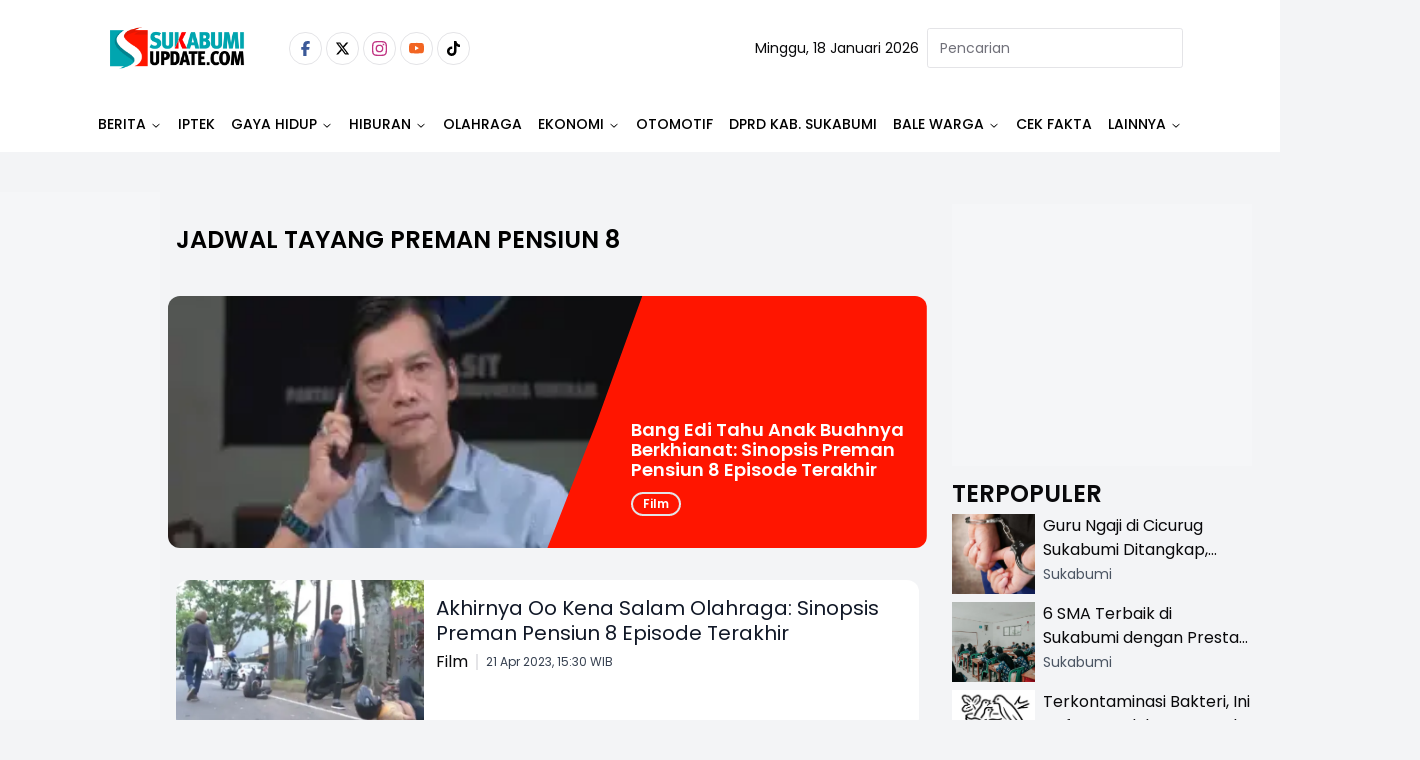

--- FILE ---
content_type: text/html
request_url: https://www.sukabumiupdate.com/tag/jadwal-tayang-preman-pensiun-8
body_size: 15279
content:
<!DOCTYPE html><html lang="id"> <head><!-- Global Metadata --><meta charset="utf-8"><meta name="viewport" content="width=device-width,initial-scale=1"><!-- <meta name="viewport" content="width=device-width, height=device-height, initial-scale=1, viewport-fit=cover" /> --><link href="//securepubads.g.doubleclick.net" rel="dns-prefetch"><link href="//googleads.g.doubleclick.net" rel="dns-prefetch"><link href="//pagead2.googlesyndication.com" rel="dns-prefetch"><link href="//fonts.googleapis.com" rel="dns-prefetch"><link href="https://media.sukabumiupdate.com/" rel="dns-prefetch"><link href="//www.sukabumiupdate.com" rel="dns-prefetch"><link href="//tpc.googlesyndication.com" rel="dns-prefetch"><link href="//www.googletagmanager.com" rel="dns-prefetch"><!-- Canonical URL --><link rel="canonical" href="https://www.sukabumiupdate.com/tag/jadwal-tayang-preman-pensiun-8"><!-- Primary Meta Tags --><title>Berita jadwal tayang preman pensiun 8 terbaru hari ini</title><meta name="title" content="Berita jadwal tayang preman pensiun 8 terbaru hari ini"><meta name="description" content="Berita jadwal tayang preman pensiun 8 terbaru hari ini"><meta name="keywords" content="jadwal tayang preman pensiun 8"><meta name="author" content="Sukabumi update"><meta name="publisher" content="Sukabumi update"><meta name="robots" content="index, follow, max-image-preview:large"><meta name="googlebot" content="index, follow, max-image-preview:large"><meta name="googlebot-news" content="index, follow"><!-- Open Graph / Facebook --><meta property="og:type" content="website"><meta property="og:url" content="https://www.sukabumiupdate.com/tag/jadwal-tayang-preman-pensiun-8"><meta property="og:title" content="Berita jadwal tayang preman pensiun 8 terbaru hari ini"><meta property="og:description" content="Berita jadwal tayang preman pensiun 8 terbaru hari ini"><meta property="og:image" content="https://www.sukabumiupdate.com/images/logo.png"><meta property="og:site_name" content="Sukabumi update"><!-- Twitter --><meta property="twitter:card" content="summary_large_image"><meta property="twitter:url" content="https://www.sukabumiupdate.com/tag/jadwal-tayang-preman-pensiun-8"><meta property="twitter:title" content="Berita jadwal tayang preman pensiun 8 terbaru hari ini"><meta name="twitter:creator" content="Sukabumi update"><meta property="twitter:description" content="Berita jadwal tayang preman pensiun 8 terbaru hari ini"><meta property="twitter:image" content="https://www.sukabumiupdate.com/images/logo.png"><script type="application/ld+json">{"@context":"https://schema.org","@type":"WebSite","name":"Sukabumi update","url":"https://www.sukabumiupdate.com","potentialAction":{"@type":"SearchAction","target":{"@type":"EntryPoint","urlTemplate":"https://www.sukabumiupdate.com/pencarian?keyword={search_term_string}"},"query-input":"required name=search_term_string"}}</script><script type="application/ld+json">{"@context":"https://schema.org","@type":"Organization","name":"Sukabumi update","@url":"https://www.sukabumiupdate.com","logo":"https://www.sukabumiupdate.com/images/logo.png","sameAs":["https://www.facebook.com/sukabumiupdate","https://www.instagram.com/sukabumiupdatecom/","https://www.youtube.com/channel/UC7r5Sy74cgdO3-41uyFQgMQ","https://twitter.com/Sukabumiupdate_","https://www.tiktok.com/@sukabumiupdate.com?_t=8YKAGssjtrN&amp;_r=1"]}</script><script type="text/partytown">dataLayer=[{"publish_date":"Not Available","category":"Not Available","author":"Not Available","editor":"Not Available","id":"Not Available","tag":"jadwal tayang preman pensiun 8","author_id":"Not Available","editor_id":"Not Available","code":200}]</script><script type="text/partytown">(function(w,d,s,l,i){w[l]=w[l]||[];w[l].push({'gtm.start':
  new Date().getTime(),event:'gtm.js'});var f=d.getElementsByTagName(s)[0],
  j=d.createElement(s),dl=l!='dataLayer'?'&l='+l:'';j.async=true;j.src=
  'https://www.googletagmanager.com/gtm.js?id='+i+dl;f.parentNode.insertBefore(j,f);
  })(window,document,'script','dataLayer','GTM-WTMH3MW');</script><link rel="shortcut icon" href="https://www.sukabumiupdate.com/favicon/favicon.ico?v=3" type="image/x-icon"><link rel="apple-touch-icon" href="https://www.sukabumiupdate.com/favicon/apple-icon-57x57.png?v=3" sizes="57x57" type="image/png"><link rel="apple-touch-icon" href="https://www.sukabumiupdate.com/favicon/apple-icon-60x60.png?v=3" sizes="60x60" type="image/png"><link rel="apple-touch-icon" href="https://www.sukabumiupdate.com/favicon/apple-icon-72x72.png?v=3" sizes="72x72" type="image/png"><link rel="apple-touch-icon" href="https://www.sukabumiupdate.com/favicon/apple-icon-76x76.png?v=3" sizes="76x76" type="image/png"><link rel="apple-touch-icon" href="https://www.sukabumiupdate.com/favicon/apple-icon-114x114.png?v=3" sizes="114x114" type="image/png"><link rel="apple-touch-icon" href="https://www.sukabumiupdate.com/favicon/apple-icon-120x120.png?v=3" sizes="120x120" type="image/png"><link rel="apple-touch-icon" href="https://www.sukabumiupdate.com/favicon/apple-icon-144x144.png?v=3" sizes="144x144" type="image/png"><link rel="apple-touch-icon" href="https://www.sukabumiupdate.com/favicon/apple-icon-152x152.png?v=3" sizes="152x152" type="image/png"><link rel="apple-touch-icon" href="https://www.sukabumiupdate.com/favicon/apple-icon-180x180.png?v=3" sizes="180x180" type="image/png"><meta name="language" content="id"><meta name="geo.country" content="id"><meta name="geo.placename" content="Indonesia"><meta name="theme-color" content="#AF0E10"><link rel="manifest" href="https://www.sukabumiupdate.com/manifest.webmanifest"><meta name="yandex-verification" content="cef8ebca5d3a4b30" /><link rel="preconnect" href="https://fonts.googleapis.com"><link rel="preconnect" href="https://fonts.gstatic.com" crossorigin><link href="//www.gstatic.com" rel="dns-prefetch"><script src="//anymind360.com/js/2911/ats.js" type="e51c7541f10f9b5d446aafdf-application/javascript"></script><script async src="https://www.googletagservices.com/tag/js/gpt.js" type="e51c7541f10f9b5d446aafdf-text/javascript"></script><script async src="https://pagead2.googlesyndication.com/pagead/js/adsbygoogle.js?client=ca-pub-8051292537984599" crossorigin="anonymous" type="e51c7541f10f9b5d446aafdf-text/javascript"></script><script async src="https://pagead2.googlesyndication.com/pagead/js/adsbygoogle.js?client=ca-pub-2766315051971127" crossorigin="anonymous" type="e51c7541f10f9b5d446aafdf-text/javascript"></script><script async src="https://pagead2.googlesyndication.com/pagead/js/adsbygoogle.js?client=ca-pub-4105637903520898" crossorigin="anonymous" type="e51c7541f10f9b5d446aafdf-text/javascript"></script><script async type="e51c7541f10f9b5d446aafdf-application/javascript" src="https://news.google.com/swg/js/v1/swg-basic.js"></script> <script type="e51c7541f10f9b5d446aafdf-text/javascript">(self.SWG_BASIC = self.SWG_BASIC || []).push( basicSubscriptions => { basicSubscriptions.init({ type: "NewsArticle", isPartOfType: ["Product"], isPartOfProductId: "CAow6-iiCw:openaccess", clientOptions: { theme: "light", lang: "id" }, }); });</script><script type="e51c7541f10f9b5d446aafdf-text/javascript">var wv = navigator.userAgent.toLowerCase();
  window.googletag = window.googletag || {cmd: []};
  googletag.cmd.push(function() {
    googletag.defineSlot('/22962667981/sukabumiupdate.com/', [[970,250],[970,90],[728,250],[728,90]], 'div-gpt-ad-topBannerRubricDesktop').setTargeting('Slot', ['topBannerRubricDesktop']).addService(googletag.pubads());
    googletag.pubads().enableSingleRequest();
    googletag.pubads().collapseEmptyDivs();
    googletag.enableServices();
  });</script><script type="e51c7541f10f9b5d446aafdf-text/javascript">
  if ("serviceWorker" in navigator) {
    navigator.serviceWorker
      .register("/sw/serviceWorker.js")
      .then(function (registration) {
        // Registration was successful
        console.log(
          "ServiceWorker registration successful with scope: ",
          registration.scope
        );
      })
      .catch(function (err) {
        // registration failed :(
        console.log("ServiceWorker registration failed: ", err);
      });
  }
</script><link rel="stylesheet" href="/_astro/_slug_.C_TaJJp6.css">
<style>.popular_label{margin-left:0;margin-right:0;padding-left:0;padding-right:0}.popular_label__title{padding:.5rem;font-size:1.5rem;line-height:2rem;font-weight:600;text-transform:uppercase}@media (min-width: 768px){.popular_label__title{padding-left:0;padding-right:0}}.popular_item{padding-top:.25rem;padding-bottom:.25rem}.popular_item__label{width:16.666667%;text-align:center}.popular_item__label___number{font-size:1.5rem;line-height:2rem;font-weight:300;--tw-text-opacity: 1;color:rgb(107 114 128 / var(--tw-text-opacity, 1))}.popular_item__desc{width:100%}.popular_item__desc___title{overflow:hidden;display:-webkit-box;-webkit-box-orient:vertical;-webkit-line-clamp:2;font-size:16px}
</style><script type="e51c7541f10f9b5d446aafdf-text/javascript">!(function(w,p,f,c){if(!window.crossOriginIsolated && !navigator.serviceWorker) return;c=w[p]=Object.assign(w[p]||{},{"lib":"/~partytown/","debug":false});c[f]=(c[f]||[]).concat(["dataLayer.push"])})(window,'partytown','forward');/* Partytown 0.11.0 - MIT QwikDev */
const t={preserveBehavior:!1},e=e=>{if("string"==typeof e)return[e,t];const[n,r=t]=e;return[n,{...t,...r}]},n=Object.freeze((t=>{const e=new Set;let n=[];do{Object.getOwnPropertyNames(n).forEach((t=>{"function"==typeof n[t]&&e.add(t)}))}while((n=Object.getPrototypeOf(n))!==Object.prototype);return Array.from(e)})());!function(t,r,o,i,a,s,c,l,d,p,u=t,f){function h(){f||(f=1,"/"==(c=(s.lib||"/~partytown/")+(s.debug?"debug/":""))[0]&&(d=r.querySelectorAll('script[type="text/partytown"]'),i!=t?i.dispatchEvent(new CustomEvent("pt1",{detail:t})):(l=setTimeout(v,(null==s?void 0:s.fallbackTimeout)||1e4),r.addEventListener("pt0",w),a?y(1):o.serviceWorker?o.serviceWorker.register(c+(s.swPath||"partytown-sw.js"),{scope:c}).then((function(t){t.active?y():t.installing&&t.installing.addEventListener("statechange",(function(t){"activated"==t.target.state&&y()}))}),console.error):v())))}function y(e){p=r.createElement(e?"script":"iframe"),t._pttab=Date.now(),e||(p.style.display="block",p.style.width="0",p.style.height="0",p.style.border="0",p.style.visibility="hidden",p.setAttribute("aria-hidden",!0)),p.src=c+"partytown-"+(e?"atomics.js?v=0.11.0":"sandbox-sw.html?"+t._pttab),r.querySelector(s.sandboxParent||"body").appendChild(p)}function v(n,o){for(w(),i==t&&(s.forward||[]).map((function(n){const[r]=e(n);delete t[r.split(".")[0]]})),n=0;n<d.length;n++)(o=r.createElement("script")).innerHTML=d[n].innerHTML,o.nonce=s.nonce,r.head.appendChild(o);p&&p.parentNode.removeChild(p)}function w(){clearTimeout(l)}s=t.partytown||{},i==t&&(s.forward||[]).map((function(r){const[o,{preserveBehavior:i}]=e(r);u=t,o.split(".").map((function(e,r,o){var a;u=u[o[r]]=r+1<o.length?u[o[r]]||(a=o[r+1],n.includes(a)?[]:{}):(()=>{let e=null;if(i){const{methodOrProperty:n,thisObject:r}=((t,e)=>{let n=t;for(let t=0;t<e.length-1;t+=1)n=n[e[t]];return{thisObject:n,methodOrProperty:e.length>0?n[e[e.length-1]]:void 0}})(t,o);"function"==typeof n&&(e=(...t)=>n.apply(r,...t))}return function(){let n;return e&&(n=e(arguments)),(t._ptf=t._ptf||[]).push(o,arguments),n}})()}))})),"complete"==r.readyState?h():(t.addEventListener("DOMContentLoaded",h),t.addEventListener("load",h))}(window,document,navigator,top,window.crossOriginIsolated);;(e=>{e.addEventListener("astro:before-swap",e=>{let r=document.body.querySelector("iframe[src*='/~partytown/']");if(r)e.newDocument.body.append(r)})})(document);</script></head> <body class="font-body bg-gray-100"> <noscript><iframe src="https://www.googletagmanager.com/ns.html?id=GTM-WTMH3MW" height="0" width="0" style="display:none;visibility:hidden"></iframe></noscript> <main> <style>astro-island,astro-slot,astro-static-slot{display:contents}</style><script type="e51c7541f10f9b5d446aafdf-text/javascript">(()=>{var e=async t=>{await(await t())()};(self.Astro||(self.Astro={})).load=e;window.dispatchEvent(new Event("astro:load"));})();</script><script type="e51c7541f10f9b5d446aafdf-text/javascript">(()=>{var A=Object.defineProperty;var g=(i,o,a)=>o in i?A(i,o,{enumerable:!0,configurable:!0,writable:!0,value:a}):i[o]=a;var d=(i,o,a)=>g(i,typeof o!="symbol"?o+"":o,a);{let i={0:t=>m(t),1:t=>a(t),2:t=>new RegExp(t),3:t=>new Date(t),4:t=>new Map(a(t)),5:t=>new Set(a(t)),6:t=>BigInt(t),7:t=>new URL(t),8:t=>new Uint8Array(t),9:t=>new Uint16Array(t),10:t=>new Uint32Array(t),11:t=>1/0*t},o=t=>{let[l,e]=t;return l in i?i[l](e):void 0},a=t=>t.map(o),m=t=>typeof t!="object"||t===null?t:Object.fromEntries(Object.entries(t).map(([l,e])=>[l,o(e)]));class y extends HTMLElement{constructor(){super(...arguments);d(this,"Component");d(this,"hydrator");d(this,"hydrate",async()=>{var b;if(!this.hydrator||!this.isConnected)return;let e=(b=this.parentElement)==null?void 0:b.closest("astro-island[ssr]");if(e){e.addEventListener("astro:hydrate",this.hydrate,{once:!0});return}let c=this.querySelectorAll("astro-slot"),n={},h=this.querySelectorAll("template[data-astro-template]");for(let r of h){let s=r.closest(this.tagName);s!=null&&s.isSameNode(this)&&(n[r.getAttribute("data-astro-template")||"default"]=r.innerHTML,r.remove())}for(let r of c){let s=r.closest(this.tagName);s!=null&&s.isSameNode(this)&&(n[r.getAttribute("name")||"default"]=r.innerHTML)}let p;try{p=this.hasAttribute("props")?m(JSON.parse(this.getAttribute("props"))):{}}catch(r){let s=this.getAttribute("component-url")||"<unknown>",v=this.getAttribute("component-export");throw v&&(s+=` (export ${v})`),console.error(`[hydrate] Error parsing props for component ${s}`,this.getAttribute("props"),r),r}let u;await this.hydrator(this)(this.Component,p,n,{client:this.getAttribute("client")}),this.removeAttribute("ssr"),this.dispatchEvent(new CustomEvent("astro:hydrate"))});d(this,"unmount",()=>{this.isConnected||this.dispatchEvent(new CustomEvent("astro:unmount"))})}disconnectedCallback(){document.removeEventListener("astro:after-swap",this.unmount),document.addEventListener("astro:after-swap",this.unmount,{once:!0})}connectedCallback(){if(!this.hasAttribute("await-children")||document.readyState==="interactive"||document.readyState==="complete")this.childrenConnectedCallback();else{let e=()=>{document.removeEventListener("DOMContentLoaded",e),c.disconnect(),this.childrenConnectedCallback()},c=new MutationObserver(()=>{var n;((n=this.lastChild)==null?void 0:n.nodeType)===Node.COMMENT_NODE&&this.lastChild.nodeValue==="astro:end"&&(this.lastChild.remove(),e())});c.observe(this,{childList:!0}),document.addEventListener("DOMContentLoaded",e)}}async childrenConnectedCallback(){let e=this.getAttribute("before-hydration-url");e&&await import(e),this.start()}async start(){let e=JSON.parse(this.getAttribute("opts")),c=this.getAttribute("client");if(Astro[c]===void 0){window.addEventListener(`astro:${c}`,()=>this.start(),{once:!0});return}try{await Astro[c](async()=>{let n=this.getAttribute("renderer-url"),[h,{default:p}]=await Promise.all([import(this.getAttribute("component-url")),n?import(n):()=>()=>{}]),u=this.getAttribute("component-export")||"default";if(!u.includes("."))this.Component=h[u];else{this.Component=h;for(let f of u.split("."))this.Component=this.Component[f]}return this.hydrator=p,this.hydrate},e,this)}catch(n){console.error(`[astro-island] Error hydrating ${this.getAttribute("component-url")}`,n)}}attributeChangedCallback(){this.hydrate()}}d(y,"observedAttributes",["props"]),customElements.get("astro-island")||customElements.define("astro-island",y)}})();</script><astro-island uid="1dvRyw" prefix="r3" data-react-children="true" component-url="/_astro/navbar-desktop.Bje5jw7W.js" component-export="default" renderer-url="/_astro/client.E4pzrEoc.js" props="{&quot;categories&quot;:[1,[[0,{&quot;id&quot;:[0,213],&quot;name&quot;:[0,&quot;Berita&quot;],&quot;slug&quot;:[0,&quot;berita&quot;],&quot;title&quot;:[0,&quot;Berita&quot;],&quot;description&quot;:[0,&quot;Berita&quot;],&quot;present&quot;:[0,1],&quot;parent_id&quot;:[0,0],&quot;order&quot;:[0,1],&quot;children&quot;:[1,[[0,{&quot;id&quot;:[0,5],&quot;name&quot;:[0,&quot;Nasional&quot;],&quot;slug&quot;:[0,&quot;nasional&quot;],&quot;title&quot;:[0,&quot;Nasional&quot;],&quot;description&quot;:[0,&quot;Nasional&quot;],&quot;present&quot;:[0,1],&quot;parent_id&quot;:[0,213],&quot;order&quot;:[0,3],&quot;children&quot;:[1,[]],&quot;created_at&quot;:[0,1668094087000]}],[0,{&quot;id&quot;:[0,203],&quot;name&quot;:[0,&quot;Internasional&quot;],&quot;slug&quot;:[0,&quot;internasional&quot;],&quot;title&quot;:[0,&quot;Internasional&quot;],&quot;description&quot;:[0,&quot;Internasional&quot;],&quot;present&quot;:[0,1],&quot;parent_id&quot;:[0,213],&quot;order&quot;:[0,4],&quot;children&quot;:[1,[]],&quot;created_at&quot;:[0,1668094087000]}],[0,{&quot;id&quot;:[0,233],&quot;name&quot;:[0,&quot;Jawa Barat&quot;],&quot;slug&quot;:[0,&quot;jawa-barat&quot;],&quot;title&quot;:[0,&quot;Jawa Barat&quot;],&quot;description&quot;:[0,&quot;Jawa Barat&quot;],&quot;present&quot;:[0,1],&quot;parent_id&quot;:[0,213],&quot;order&quot;:[0,2],&quot;children&quot;:[1,[]],&quot;created_at&quot;:[0,1668094087000]}],[0,{&quot;id&quot;:[0,236],&quot;name&quot;:[0,&quot;Figur&quot;],&quot;slug&quot;:[0,&quot;figur&quot;],&quot;title&quot;:[0,&quot;Figur&quot;],&quot;description&quot;:[0,&quot;Figur&quot;],&quot;present&quot;:[0,1],&quot;parent_id&quot;:[0,213],&quot;order&quot;:[0,36],&quot;children&quot;:[1,[]],&quot;created_at&quot;:[0,1668094087000]}],[0,{&quot;id&quot;:[0,239],&quot;name&quot;:[0,&quot;Sukabumi&quot;],&quot;slug&quot;:[0,&quot;sukabumi&quot;],&quot;title&quot;:[0,&quot;Sukabumi&quot;],&quot;description&quot;:[0,&quot;Sukabumi&quot;],&quot;present&quot;:[0,1],&quot;parent_id&quot;:[0,213],&quot;order&quot;:[0,1],&quot;children&quot;:[1,[]],&quot;created_at&quot;:[0,1668094087000]}]]],&quot;created_at&quot;:[0,1668094087000]}],[0,{&quot;id&quot;:[0,264],&quot;name&quot;:[0,&quot;IPTEK&quot;],&quot;slug&quot;:[0,&quot;iptek&quot;],&quot;title&quot;:[0,&quot;IPTEK&quot;],&quot;description&quot;:[0,&quot;IPTEK&quot;],&quot;present&quot;:[0,1],&quot;parent_id&quot;:[0,0],&quot;order&quot;:[0,2],&quot;children&quot;:[1,[[0,{&quot;id&quot;:[0,255],&quot;name&quot;:[0,&quot;Science&quot;],&quot;slug&quot;:[0,&quot;science&quot;],&quot;title&quot;:[0,&quot;Science&quot;],&quot;description&quot;:[0,&quot;Science&quot;],&quot;present&quot;:[0,0],&quot;parent_id&quot;:[0,264],&quot;order&quot;:[0,2],&quot;children&quot;:[1,[]],&quot;created_at&quot;:[0,1668094087000]}]]],&quot;created_at&quot;:[0,1768300539000]}],[0,{&quot;id&quot;:[0,216],&quot;name&quot;:[0,&quot;Gaya Hidup&quot;],&quot;slug&quot;:[0,&quot;gaya-hidup&quot;],&quot;title&quot;:[0,&quot;Gaya Hidup&quot;],&quot;description&quot;:[0,&quot;Gaya Hidup&quot;],&quot;present&quot;:[0,1],&quot;parent_id&quot;:[0,0],&quot;order&quot;:[0,16],&quot;children&quot;:[1,[[0,{&quot;id&quot;:[0,176],&quot;name&quot;:[0,&quot;Food &amp; Travel&quot;],&quot;slug&quot;:[0,&quot;food-travel&quot;],&quot;title&quot;:[0,&quot;Food &amp; Travel&quot;],&quot;description&quot;:[0,&quot;Food &amp; Travel&quot;],&quot;present&quot;:[0,1],&quot;parent_id&quot;:[0,216],&quot;order&quot;:[0,17],&quot;children&quot;:[1,[]],&quot;created_at&quot;:[0,1668094087000]}],[0,{&quot;id&quot;:[0,190],&quot;name&quot;:[0,&quot;Sehat&quot;],&quot;slug&quot;:[0,&quot;sehat&quot;],&quot;title&quot;:[0,&quot;Sehat&quot;],&quot;description&quot;:[0,&quot;Sehat&quot;],&quot;present&quot;:[0,1],&quot;parent_id&quot;:[0,216],&quot;order&quot;:[0,18],&quot;children&quot;:[1,[]],&quot;created_at&quot;:[0,1668094087000]}],[0,{&quot;id&quot;:[0,257],&quot;name&quot;:[0,&quot;Life&quot;],&quot;slug&quot;:[0,&quot;life&quot;],&quot;title&quot;:[0,&quot;Life&quot;],&quot;description&quot;:[0,&quot;Life&quot;],&quot;present&quot;:[0,1],&quot;parent_id&quot;:[0,216],&quot;order&quot;:[0,0],&quot;children&quot;:[1,[]],&quot;created_at&quot;:[0,1668094087000]}]]],&quot;created_at&quot;:[0,1668094087000]}],[0,{&quot;id&quot;:[0,235],&quot;name&quot;:[0,&quot;Hiburan&quot;],&quot;slug&quot;:[0,&quot;hiburan&quot;],&quot;title&quot;:[0,&quot;Hiburan&quot;],&quot;description&quot;:[0,&quot;Hiburan&quot;],&quot;present&quot;:[0,1],&quot;parent_id&quot;:[0,0],&quot;order&quot;:[0,24],&quot;children&quot;:[1,[[0,{&quot;id&quot;:[0,245],&quot;name&quot;:[0,&quot;Film&quot;],&quot;slug&quot;:[0,&quot;film&quot;],&quot;title&quot;:[0,&quot;Film&quot;],&quot;description&quot;:[0,&quot;Film&quot;],&quot;present&quot;:[0,1],&quot;parent_id&quot;:[0,235],&quot;order&quot;:[0,24],&quot;children&quot;:[1,[]],&quot;created_at&quot;:[0,1668094087000]}],[0,{&quot;id&quot;:[0,246],&quot;name&quot;:[0,&quot;Musik&quot;],&quot;slug&quot;:[0,&quot;musik&quot;],&quot;title&quot;:[0,&quot;Musik&quot;],&quot;description&quot;:[0,&quot;Musik&quot;],&quot;present&quot;:[0,1],&quot;parent_id&quot;:[0,235],&quot;order&quot;:[0,25],&quot;children&quot;:[1,[]],&quot;created_at&quot;:[0,1668094087000]}],[0,{&quot;id&quot;:[0,247],&quot;name&quot;:[0,&quot;Seleb&quot;],&quot;slug&quot;:[0,&quot;seleb&quot;],&quot;title&quot;:[0,&quot;Seleb&quot;],&quot;description&quot;:[0,&quot;Seleb&quot;],&quot;present&quot;:[0,0],&quot;parent_id&quot;:[0,235],&quot;order&quot;:[0,26],&quot;children&quot;:[1,[]],&quot;created_at&quot;:[0,1668094087000]}]]],&quot;created_at&quot;:[0,1668094087000]}],[0,{&quot;id&quot;:[0,214],&quot;name&quot;:[0,&quot;Olahraga&quot;],&quot;slug&quot;:[0,&quot;olahraga&quot;],&quot;title&quot;:[0,&quot;Olahraga&quot;],&quot;description&quot;:[0,&quot;Olahraga&quot;],&quot;present&quot;:[0,1],&quot;parent_id&quot;:[0,0],&quot;order&quot;:[0,28],&quot;children&quot;:[1,[]],&quot;created_at&quot;:[0,1668094087000]}],[0,{&quot;id&quot;:[0,263],&quot;name&quot;:[0,&quot;Ekonomi&quot;],&quot;slug&quot;:[0,&quot;ekonomi&quot;],&quot;title&quot;:[0,&quot;Ekonomi&quot;],&quot;description&quot;:[0,&quot;Ekonomi&quot;],&quot;present&quot;:[0,1],&quot;parent_id&quot;:[0,0],&quot;order&quot;:[0,31],&quot;children&quot;:[1,[[0,{&quot;id&quot;:[0,248],&quot;name&quot;:[0,&quot;Keuangan&quot;],&quot;slug&quot;:[0,&quot;keuangan&quot;],&quot;title&quot;:[0,&quot;Keuangan&quot;],&quot;description&quot;:[0,&quot;Keuangan&quot;],&quot;present&quot;:[0,1],&quot;parent_id&quot;:[0,263],&quot;order&quot;:[0,31],&quot;children&quot;:[1,[]],&quot;created_at&quot;:[0,1668094087000]}],[0,{&quot;id&quot;:[0,249],&quot;name&quot;:[0,&quot;Inspirasi&quot;],&quot;slug&quot;:[0,&quot;inspirasi&quot;],&quot;title&quot;:[0,&quot;Inspirasi&quot;],&quot;description&quot;:[0,&quot;Inspirasi&quot;],&quot;present&quot;:[0,1],&quot;parent_id&quot;:[0,263],&quot;order&quot;:[0,32],&quot;children&quot;:[1,[]],&quot;created_at&quot;:[0,1668094087000]}],[0,{&quot;id&quot;:[0,250],&quot;name&quot;:[0,&quot;Produk&quot;],&quot;slug&quot;:[0,&quot;produk&quot;],&quot;title&quot;:[0,&quot;Produk&quot;],&quot;description&quot;:[0,&quot;Produk&quot;],&quot;present&quot;:[0,1],&quot;parent_id&quot;:[0,263],&quot;order&quot;:[0,33],&quot;children&quot;:[1,[]],&quot;created_at&quot;:[0,1668094087000]}]]],&quot;created_at&quot;:[0,1758336737000]}],[0,{&quot;id&quot;:[0,177],&quot;name&quot;:[0,&quot;Otomotif&quot;],&quot;slug&quot;:[0,&quot;otomotif&quot;],&quot;title&quot;:[0,&quot;Otomotif&quot;],&quot;description&quot;:[0,&quot;Otomotif&quot;],&quot;present&quot;:[0,1],&quot;parent_id&quot;:[0,0],&quot;order&quot;:[0,35],&quot;children&quot;:[1,[]],&quot;created_at&quot;:[0,1668094087000]}],[0,{&quot;id&quot;:[0,258],&quot;name&quot;:[0,&quot;DPRD Kab. Sukabumi&quot;],&quot;slug&quot;:[0,&quot;dprd-kab-sukabumi&quot;],&quot;title&quot;:[0,&quot;DPRD Kab. Sukabumi&quot;],&quot;description&quot;:[0,&quot;DPRD Kab. Sukabumi&quot;],&quot;present&quot;:[0,1],&quot;parent_id&quot;:[0,0],&quot;order&quot;:[0,37],&quot;children&quot;:[1,[]],&quot;created_at&quot;:[0,1673107856000]}],[0,{&quot;id&quot;:[0,260],&quot;name&quot;:[0,&quot;BALE WARGA&quot;],&quot;slug&quot;:[0,&quot;bale-warga&quot;],&quot;title&quot;:[0,&quot;BALE WARGA&quot;],&quot;description&quot;:[0,&quot;BALE WARGA&quot;],&quot;present&quot;:[0,1],&quot;parent_id&quot;:[0,0],&quot;order&quot;:[0,38],&quot;children&quot;:[1,[[0,{&quot;id&quot;:[0,225],&quot;name&quot;:[0,&quot;Opini&quot;],&quot;slug&quot;:[0,&quot;opini&quot;],&quot;title&quot;:[0,&quot;Opini&quot;],&quot;description&quot;:[0,&quot;Opini&quot;],&quot;present&quot;:[0,0],&quot;parent_id&quot;:[0,260],&quot;order&quot;:[0,39],&quot;children&quot;:[1,[]],&quot;created_at&quot;:[0,1668094087000]}],[0,{&quot;id&quot;:[0,261],&quot;name&quot;:[0,&quot;MIMBAR PUBLIK&quot;],&quot;slug&quot;:[0,&quot;mimbar-publik&quot;],&quot;title&quot;:[0,&quot;MIMBAR PUBLIK&quot;],&quot;description&quot;:[0,&quot;MIMBAR PUBLIK&quot;],&quot;present&quot;:[0,1],&quot;parent_id&quot;:[0,260],&quot;order&quot;:[0,39],&quot;children&quot;:[1,[]],&quot;created_at&quot;:[0,1740237226000]}]]],&quot;created_at&quot;:[0,1740237122000]}],[0,{&quot;id&quot;:[0,253],&quot;name&quot;:[0,&quot;Cek Fakta&quot;],&quot;slug&quot;:[0,&quot;cek-fakta&quot;],&quot;title&quot;:[0,&quot;Cek Fakta&quot;],&quot;description&quot;:[0,&quot;Cek Fakta&quot;],&quot;present&quot;:[0,1],&quot;parent_id&quot;:[0,0],&quot;order&quot;:[0,39],&quot;children&quot;:[1,[]],&quot;created_at&quot;:[0,1668094087000]}],[0,{&quot;id&quot;:[0,94],&quot;name&quot;:[0,&quot;Video&quot;],&quot;slug&quot;:[0,&quot;video&quot;],&quot;title&quot;:[0,null],&quot;description&quot;:[0,null],&quot;present&quot;:[0,1],&quot;parent_id&quot;:[0,0],&quot;order&quot;:[0,40],&quot;children&quot;:[1,[]],&quot;created_at&quot;:[0,1668094087000]}],[0,{&quot;id&quot;:[0,240],&quot;name&quot;:[0,&quot;Podcast&quot;],&quot;slug&quot;:[0,&quot;podcast&quot;],&quot;title&quot;:[0,&quot;Podcast&quot;],&quot;description&quot;:[0,&quot;Podcast&quot;],&quot;present&quot;:[0,1],&quot;parent_id&quot;:[0,0],&quot;order&quot;:[0,41],&quot;children&quot;:[1,[]],&quot;created_at&quot;:[0,1668094087000]}],[0,{&quot;id&quot;:[0,262],&quot;name&quot;:[0,&quot;SOROT&quot;],&quot;slug&quot;:[0,&quot;sorot&quot;],&quot;title&quot;:[0,&quot;SOROT&quot;],&quot;description&quot;:[0,null],&quot;present&quot;:[0,1],&quot;parent_id&quot;:[0,0],&quot;order&quot;:[0,41],&quot;children&quot;:[1,[]],&quot;created_at&quot;:[0,1742302879000]}]]],&quot;hostname&quot;:[0,&quot;www.sukabumiupdate.com&quot;],&quot;sites&quot;:[1,[]],&quot;socialMedia&quot;:[0,{&quot;facebook&quot;:[0,&quot;https://www.facebook.com/sukabumiupdate&quot;],&quot;instagram&quot;:[0,&quot;https://www.instagram.com/sukabumiupdatecom/&quot;],&quot;youtube&quot;:[0,&quot;https://www.youtube.com/channel/UC7r5Sy74cgdO3-41uyFQgMQ&quot;],&quot;twitter&quot;:[0,&quot;https://twitter.com/Sukabumiupdate_&quot;],&quot;tiktok&quot;:[0,&quot;https://www.tiktok.com/@sukabumiupdate.com?_t=8YKAGssjtrN&amp;_r=1&quot;]}],&quot;logo&quot;:[0,&quot;https://www.sukabumiupdate.com/images/logo.png&quot;],&quot;origin&quot;:[0,&quot;https://www.sukabumiupdate.com&quot;]}" ssr client="load" opts="{&quot;name&quot;:&quot;NavbarDesktop&quot;,&quot;value&quot;:true}" await-children><header class="navbar__bg"><div class="navbar-top"><div class="flex justify-start"><a href="/"><img src="https://www.sukabumiupdate.com/images/logo.png" alt="logo" width="160" height="48" loading="lazy" decoding="async" class="navbar__logo"/></a><div class="navbar-socials"><a href="https://www.facebook.com/sukabumiupdate" rel="noreferrer" class="social-facebook border" target="_blank" aria-label="Facebook"><svg xmlns="http://www.w3.org/2000/svg" fill="currentColor" width="15px" height="15px" viewBox="0 0 320 512"><path d="M80 299.3V512H196V299.3h86.5l18-97.8H196V166.9c0-51.7 20.3-71.5 72.7-71.5c16.3 0 29.4 .4 37 1.2V7.9C291.4 4 256.4 0 236.2 0C129.3 0 80 50.5 80 159.4v42.1H14v97.8H80z"></path></svg></a><a href="https://twitter.com/Sukabumiupdate_" rel="noreferrer" class="social-twitter border" target="_blank" aria-label="Twitter"><svg xmlns="http://www.w3.org/2000/svg" width="15px" height="15px" fill="currentColor" viewBox="0 0 512 512"><path d="M389.2 48h70.6L305.6 224.2 487 464H345L233.7 318.6 106.5 464H35.8L200.7 275.5 26.8 48H172.4L272.9 180.9 389.2 48zM364.4 421.8h39.1L151.1 88h-42L364.4 421.8z"></path></svg></a><a href="https://www.instagram.com/sukabumiupdatecom/" rel="noreferrer" class="social-instagram border" target="_blank" aria-label="Instagram"><svg xmlns="http://www.w3.org/2000/svg" fill="currentColor" viewBox="0 0 16 16" width="15px" height="15px" class="bi bi-instagram"><path d="M8 0C5.829 0 5.556.01 4.703.048 3.85.088 3.269.222 2.76.42a3.917 3.917 0 0 0-1.417.923A3.927 3.927 0 0 0 .42 2.76C.222 3.268.087 3.85.048 4.7.01 5.555 0 5.827 0 8.001c0 2.172.01 2.444.048 3.297.04.852.174 1.433.372 1.942.205.526.478.972.923 1.417.444.445.89.719 1.416.923.51.198 1.09.333 1.942.372C5.555 15.99 5.827 16 8 16s2.444-.01 3.298-.048c.851-.04 1.434-.174 1.943-.372a3.916 3.916 0 0 0 1.416-.923c.445-.445.718-.891.923-1.417.197-.509.332-1.09.372-1.942C15.99 10.445 16 10.173 16 8s-.01-2.445-.048-3.299c-.04-.851-.175-1.433-.372-1.941a3.926 3.926 0 0 0-.923-1.417A3.911 3.911 0 0 0 13.24.42c-.51-.198-1.092-.333-1.943-.372C10.443.01 10.172 0 7.998 0h.003zm-.717 1.442h.718c2.136 0 2.389.007 3.232.046.78.035 1.204.166 1.486.275.373.145.64.319.92.599.28.28.453.546.598.92.11.281.24.705.275 1.485.039.843.047 1.096.047 3.231s-.008 2.389-.047 3.232c-.035.78-.166 1.203-.275 1.485a2.47 2.47 0 0 1-.599.919c-.28.28-.546.453-.92.598-.28.11-.704.24-1.485.276-.843.038-1.096.047-3.232.047s-2.39-.009-3.233-.047c-.78-.036-1.203-.166-1.485-.276a2.478 2.478 0 0 1-.92-.598 2.48 2.48 0 0 1-.6-.92c-.109-.281-.24-.705-.275-1.485-.038-.843-.046-1.096-.046-3.233 0-2.136.008-2.388.046-3.231.036-.78.166-1.204.276-1.486.145-.373.319-.64.599-.92.28-.28.546-.453.92-.598.282-.11.705-.24 1.485-.276.738-.034 1.024-.044 2.515-.045v.002zm4.988 1.328a.96.96 0 1 0 0 1.92.96.96 0 0 0 0-1.92zm-4.27 1.122a4.109 4.109 0 1 0 0 8.217 4.109 4.109 0 0 0 0-8.217zm0 1.441a2.667 2.667 0 1 1 0 5.334 2.667 2.667 0 0 1 0-5.334z"></path></svg></a><a href="https://www.youtube.com/channel/UC7r5Sy74cgdO3-41uyFQgMQ" rel="noreferrer" class="social-youtube border" target="_blank" aria-label="Youtube"><svg xmlns="http://www.w3.org/2000/svg" fill="currentColor" viewBox="0 0 16 16" width="15px" height="15px" class="bi bi-youtube"><path d="M8.051 1.999h.089c.822.003 4.987.033 6.11.335a2.01 2.01 0 0 1 1.415 1.42c.101.38.172.883.22 1.402l.01.104.022.26.008.104c.065.914.073 1.77.074 1.957v.075c-.001.194-.01 1.108-.082 2.06l-.008.105-.009.104c-.05.572-.124 1.14-.235 1.558a2.007 2.007 0 0 1-1.415 1.42c-1.16.312-5.569.334-6.18.335h-.142c-.309 0-1.587-.006-2.927-.052l-.17-.006-.087-.004-.171-.007-.171-.007c-1.11-.049-2.167-.128-2.654-.26a2.007 2.007 0 0 1-1.415-1.419c-.111-.417-.185-.986-.235-1.558L.09 9.82l-.008-.104A31.4 31.4 0 0 1 0 7.68v-.123c.002-.215.01-.958.064-1.778l.007-.103.003-.052.008-.104.022-.26.01-.104c.048-.519.119-1.023.22-1.402a2.007 2.007 0 0 1 1.415-1.42c.487-.13 1.544-.21 2.654-.26l.17-.007.172-.006.086-.003.171-.007A99.788 99.788 0 0 1 7.858 2h.193zM6.4 5.209v4.818l4.157-2.408L6.4 5.209z"></path></svg></a><a href="https://www.tiktok.com/@sukabumiupdate.com?_t=8YKAGssjtrN&amp;_r=1" rel="noreferrer" class="social-tiktok border" target="_blank" aria-label="TikTok"><svg xmlns="http://www.w3.org/2000/svg" width="15px" height="15px" fill="currentColor" viewBox="0 0 448 512"><path d="M448 209.9a210.1 210.1 0 0 1 -122.8-39.3V349.4A162.6 162.6 0 1 1 185 188.3V278.2a74.6 74.6 0 1 0 52.2 71.2V0l88 0a121.2 121.2 0 0 0 1.9 22.2h0A122.2 122.2 0 0 0 381 102.4a121.4 121.4 0 0 0 67 20.1z"></path></svg></a></div></div><div class="flex justify-end items-center space-x-2"><span class="text-sm text-center">Minggu, 18 Januari 2026</span><input type="search" class="flex h-10 rounded-md border border-input bg-background px-3 py-2 text-sm ring-offset-background file:border-0 file:bg-transparent file:text-sm file:font-medium placeholder:text-muted-foreground focus-visible:outline-none focus-visible:ring-2 focus-visible:ring-ring focus-visible:ring-offset-2 disabled:cursor-not-allowed disabled:opacity-50 w-64" placeholder="Pencarian"/></div></div><div class="navbar-bottom"><nav aria-label="Main" data-orientation="horizontal" dir="ltr" class="navbar-category-container"><div style="position:relative"><ul data-orientation="horizontal" class="navbar-category-list group" dir="ltr"><li><button id="radix-:r3R2:-trigger-radix-:r3R1e:" data-state="closed" aria-expanded="false" aria-controls="radix-:r3R2:-content-radix-:r3R1e:" class="group inline-flex h-9 w-max items-center justify-center rounded-md px-1 py-1 text-sm text-black font-medium transition-colors focus:bg-accent focus:text-white focus:outline-none disabled:pointer-events-none disabled:opacity-50 data-[active]:bg-white data-[state=open]:text-primary data-[state=open]:bg-white group bg-transparent uppercase" data-radix-collection-item=""><a href="https://www.sukabumiupdate.com/berita">Berita</a> <svg width="15" height="15" viewBox="0 0 15 15" fill="none" xmlns="http://www.w3.org/2000/svg" class="relative top-[1px] ml-1 h-3 w-3 transition duration-300 group-data-[state=open]:rotate-180" aria-hidden="true"><path d="M3.13523 6.15803C3.3241 5.95657 3.64052 5.94637 3.84197 6.13523L7.5 9.56464L11.158 6.13523C11.3595 5.94637 11.6759 5.95657 11.8648 6.15803C12.0536 6.35949 12.0434 6.67591 11.842 6.86477L7.84197 10.6148C7.64964 10.7951 7.35036 10.7951 7.15803 10.6148L3.15803 6.86477C2.95657 6.67591 2.94637 6.35949 3.13523 6.15803Z" fill="currentColor" fill-rule="evenodd" clip-rule="evenodd"></path></svg></button></li><li><a href="https://www.sukabumiupdate.com/iptek" class="group inline-flex h-9 w-max items-center justify-center rounded-md bg-background px-1 py-1 text-sm text-black font-medium transition-colors focus:bg-accent focus:text-white focus:outline-none disabled:pointer-events-none disabled:opacity-50 data-[active]:bg-white data-[state=open]:text-primary data-[state=open]:bg-white bg-transparent hover:bg-white hover:text-primary uppercase" data-radix-collection-item="">IPTEK</a></li><li><button id="radix-:r3R2:-trigger-radix-:r3R3e:" data-state="closed" aria-expanded="false" aria-controls="radix-:r3R2:-content-radix-:r3R3e:" class="group inline-flex h-9 w-max items-center justify-center rounded-md px-1 py-1 text-sm text-black font-medium transition-colors focus:bg-accent focus:text-white focus:outline-none disabled:pointer-events-none disabled:opacity-50 data-[active]:bg-white data-[state=open]:text-primary data-[state=open]:bg-white group bg-transparent uppercase" data-radix-collection-item=""><a href="https://www.sukabumiupdate.com/gaya-hidup">Gaya Hidup</a> <svg width="15" height="15" viewBox="0 0 15 15" fill="none" xmlns="http://www.w3.org/2000/svg" class="relative top-[1px] ml-1 h-3 w-3 transition duration-300 group-data-[state=open]:rotate-180" aria-hidden="true"><path d="M3.13523 6.15803C3.3241 5.95657 3.64052 5.94637 3.84197 6.13523L7.5 9.56464L11.158 6.13523C11.3595 5.94637 11.6759 5.95657 11.8648 6.15803C12.0536 6.35949 12.0434 6.67591 11.842 6.86477L7.84197 10.6148C7.64964 10.7951 7.35036 10.7951 7.15803 10.6148L3.15803 6.86477C2.95657 6.67591 2.94637 6.35949 3.13523 6.15803Z" fill="currentColor" fill-rule="evenodd" clip-rule="evenodd"></path></svg></button></li><li><button id="radix-:r3R2:-trigger-radix-:r3R4e:" data-state="closed" aria-expanded="false" aria-controls="radix-:r3R2:-content-radix-:r3R4e:" class="group inline-flex h-9 w-max items-center justify-center rounded-md px-1 py-1 text-sm text-black font-medium transition-colors focus:bg-accent focus:text-white focus:outline-none disabled:pointer-events-none disabled:opacity-50 data-[active]:bg-white data-[state=open]:text-primary data-[state=open]:bg-white group bg-transparent uppercase" data-radix-collection-item=""><a href="https://www.sukabumiupdate.com/hiburan">Hiburan</a> <svg width="15" height="15" viewBox="0 0 15 15" fill="none" xmlns="http://www.w3.org/2000/svg" class="relative top-[1px] ml-1 h-3 w-3 transition duration-300 group-data-[state=open]:rotate-180" aria-hidden="true"><path d="M3.13523 6.15803C3.3241 5.95657 3.64052 5.94637 3.84197 6.13523L7.5 9.56464L11.158 6.13523C11.3595 5.94637 11.6759 5.95657 11.8648 6.15803C12.0536 6.35949 12.0434 6.67591 11.842 6.86477L7.84197 10.6148C7.64964 10.7951 7.35036 10.7951 7.15803 10.6148L3.15803 6.86477C2.95657 6.67591 2.94637 6.35949 3.13523 6.15803Z" fill="currentColor" fill-rule="evenodd" clip-rule="evenodd"></path></svg></button></li><li><a href="https://www.sukabumiupdate.com/olahraga" class="group inline-flex h-9 w-max items-center justify-center rounded-md bg-background px-1 py-1 text-sm text-black font-medium transition-colors focus:bg-accent focus:text-white focus:outline-none disabled:pointer-events-none disabled:opacity-50 data-[active]:bg-white data-[state=open]:text-primary data-[state=open]:bg-white bg-transparent hover:bg-white hover:text-primary uppercase" data-radix-collection-item="">Olahraga</a></li><li><button id="radix-:r3R2:-trigger-radix-:r3R6e:" data-state="closed" aria-expanded="false" aria-controls="radix-:r3R2:-content-radix-:r3R6e:" class="group inline-flex h-9 w-max items-center justify-center rounded-md px-1 py-1 text-sm text-black font-medium transition-colors focus:bg-accent focus:text-white focus:outline-none disabled:pointer-events-none disabled:opacity-50 data-[active]:bg-white data-[state=open]:text-primary data-[state=open]:bg-white group bg-transparent uppercase" data-radix-collection-item=""><a href="https://www.sukabumiupdate.com/ekonomi">Ekonomi</a> <svg width="15" height="15" viewBox="0 0 15 15" fill="none" xmlns="http://www.w3.org/2000/svg" class="relative top-[1px] ml-1 h-3 w-3 transition duration-300 group-data-[state=open]:rotate-180" aria-hidden="true"><path d="M3.13523 6.15803C3.3241 5.95657 3.64052 5.94637 3.84197 6.13523L7.5 9.56464L11.158 6.13523C11.3595 5.94637 11.6759 5.95657 11.8648 6.15803C12.0536 6.35949 12.0434 6.67591 11.842 6.86477L7.84197 10.6148C7.64964 10.7951 7.35036 10.7951 7.15803 10.6148L3.15803 6.86477C2.95657 6.67591 2.94637 6.35949 3.13523 6.15803Z" fill="currentColor" fill-rule="evenodd" clip-rule="evenodd"></path></svg></button></li><li><a href="https://www.sukabumiupdate.com/otomotif" class="group inline-flex h-9 w-max items-center justify-center rounded-md bg-background px-1 py-1 text-sm text-black font-medium transition-colors focus:bg-accent focus:text-white focus:outline-none disabled:pointer-events-none disabled:opacity-50 data-[active]:bg-white data-[state=open]:text-primary data-[state=open]:bg-white bg-transparent hover:bg-white hover:text-primary uppercase" data-radix-collection-item="">Otomotif</a></li><li><a href="https://www.sukabumiupdate.com/dprd-kab-sukabumi" class="group inline-flex h-9 w-max items-center justify-center rounded-md bg-background px-1 py-1 text-sm text-black font-medium transition-colors focus:bg-accent focus:text-white focus:outline-none disabled:pointer-events-none disabled:opacity-50 data-[active]:bg-white data-[state=open]:text-primary data-[state=open]:bg-white bg-transparent hover:bg-white hover:text-primary uppercase" data-radix-collection-item="">DPRD Kab. Sukabumi</a></li><li><button id="radix-:r3R2:-trigger-radix-:r3R9e:" data-state="closed" aria-expanded="false" aria-controls="radix-:r3R2:-content-radix-:r3R9e:" class="group inline-flex h-9 w-max items-center justify-center rounded-md px-1 py-1 text-sm text-black font-medium transition-colors focus:bg-accent focus:text-white focus:outline-none disabled:pointer-events-none disabled:opacity-50 data-[active]:bg-white data-[state=open]:text-primary data-[state=open]:bg-white group bg-transparent uppercase" data-radix-collection-item=""><a href="https://www.sukabumiupdate.com/bale-warga">BALE WARGA</a> <svg width="15" height="15" viewBox="0 0 15 15" fill="none" xmlns="http://www.w3.org/2000/svg" class="relative top-[1px] ml-1 h-3 w-3 transition duration-300 group-data-[state=open]:rotate-180" aria-hidden="true"><path d="M3.13523 6.15803C3.3241 5.95657 3.64052 5.94637 3.84197 6.13523L7.5 9.56464L11.158 6.13523C11.3595 5.94637 11.6759 5.95657 11.8648 6.15803C12.0536 6.35949 12.0434 6.67591 11.842 6.86477L7.84197 10.6148C7.64964 10.7951 7.35036 10.7951 7.15803 10.6148L3.15803 6.86477C2.95657 6.67591 2.94637 6.35949 3.13523 6.15803Z" fill="currentColor" fill-rule="evenodd" clip-rule="evenodd"></path></svg></button></li><li><a href="https://www.sukabumiupdate.com/cek-fakta" class="group inline-flex h-9 w-max items-center justify-center rounded-md bg-background px-1 py-1 text-sm text-black font-medium transition-colors focus:bg-accent focus:text-white focus:outline-none disabled:pointer-events-none disabled:opacity-50 data-[active]:bg-white data-[state=open]:text-primary data-[state=open]:bg-white bg-transparent hover:bg-white hover:text-primary uppercase" data-radix-collection-item="">Cek Fakta</a></li><li><button id="radix-:r3R2:-trigger-radix-:r3Rm:" data-state="closed" aria-expanded="false" aria-controls="radix-:r3R2:-content-radix-:r3Rm:" class="group group group inline-flex h-9 w-max items-center justify-center rounded-md px-1 py-1 text-sm text-black font-medium transition-colors focus:bg-accent focus:text-white focus:outline-none disabled:pointer-events-none disabled:opacity-50 data-[active]:bg-white data-[state=open]:text-primary bg-transparent hover:bg-primary hover:text-white data-[state=open]:bg-white uppercase" data-radix-collection-item="">Lainnya<!-- --> <svg width="15" height="15" viewBox="0 0 15 15" fill="none" xmlns="http://www.w3.org/2000/svg" class="relative top-[1px] ml-1 h-3 w-3 transition duration-300 group-data-[state=open]:rotate-180" aria-hidden="true"><path d="M3.13523 6.15803C3.3241 5.95657 3.64052 5.94637 3.84197 6.13523L7.5 9.56464L11.158 6.13523C11.3595 5.94637 11.6759 5.95657 11.8648 6.15803C12.0536 6.35949 12.0434 6.67591 11.842 6.86477L7.84197 10.6148C7.64964 10.7951 7.35036 10.7951 7.15803 10.6148L3.15803 6.86477C2.95657 6.67591 2.94637 6.35949 3.13523 6.15803Z" fill="currentColor" fill-rule="evenodd" clip-rule="evenodd"></path></svg></button></li></ul></div></nav></div></header><template data-astro-template> <img src="https://www.sukabumiupdate.com/images/logo.png" alt="logo" width="160" height="48" loading="lazy" decoding="async" class="navbar__logo"> </template><!--astro:end--></astro-island> <div class="body-container"> <div class="ads__stick-left"> <div class="relative display__banner mb-3"><div class="relative w-[160px] h-[600px]"> <script async src="https://pagead2.googlesyndication.com/pagead/js/adsbygoogle.js?client=ca-pub-8055598487079482" crossOrigin="anonymous" type="e51c7541f10f9b5d446aafdf-text/javascript"></script> <ins class="adsbygoogle relative z-10" style="display:inline-block;width:160px;height:728px" data-ad-client="ca-pub-8055598487079482" data-ad-slot="6939095635"></ins> <script type="e51c7541f10f9b5d446aafdf-text/javascript">(adsbygoogle = window.adsbygoogle || []).push({});</script> </div></div> </div> <div class="main-container"> <div class="w-full"> <div class="section-container"> <div class="relative display__banner w-full mb-3"><div id="div-gpt-ad-DeskSectionLargeLeaderboard"><script type="e51c7541f10f9b5d446aafdf-text/javascript">googletag.cmd.push(function() { googletag.display('div-gpt-ad-DeskSectionLargeLeaderboard'); });</script></div></div> <div class="w-[70%] flex flex-col space-y-10"><div class="mt-5"><span class="label__title">jadwal tayang preman pensiun 8</span></div><div class="recent-container"> <div class="recent-first">  <img src="https://media.sukabumiupdate.com/media/2023/04/21/1682062118_64423b2671eda_N2e7YzXbkpGlSs0Ne68s-small.webp" alt="Di Preman Pensiun 8 episode terakhir ini bang Edi mengetahui jika anak buahnya tidak patuh dan coba berkhianat padanya | Foto: Instagram/@uki_sutisna" width="600" height="252" loading="lazy" decoding="async" class="recent-first__img"> <div class="absolute rounded-r-3xl flex flex-col items-end justify-end w-[50%] h-[252px] right-0"> <div class="w-full h-[252px] relative"> <div class="h-[252px] hl-big-right__bg rounded-r-xl"></div> </div> <div class="w-[300px] right-0 pb-8 px-1 z-10"> <a href="https://www.sukabumiupdate.com/film/118527/bang-edi-tahu-anak-buahnya-berkhianat-sinopsis-preman-pensiun-8-episode-terakhir"> <h3 class="recent-first__title">Bang Edi Tahu Anak Buahnya Berkhianat: Sinopsis Preman Pensiun 8 Episode Terakhir</h3> </a> <div class="recent-first__subtitle"> <a href="https://www.sukabumiupdate.com/film" class="recent-first__category mr-[2px]"> Film </a> </div> </div> </div>  </div><div class="recent-item pt-4"> <div class="recent_desc order-2"> <h3 class="recent_desc__title"> <a href="https://www.sukabumiupdate.com/film/118526/akhirnya-oo-kena-salam-olahraga-sinopsis-preman-pensiun-8-episode-terakhir"> Akhirnya Oo Kena Salam Olahraga: Sinopsis Preman Pensiun 8 Episode Terakhir </a> </h3> <div class="flex divide-x-2 space-x-2 items-center"> <a href="https://www.sukabumiupdate.com/film"> Film </a> <span class="recent_desc__date pl-2"> 21 Apr 2023, 15:30 WIB
</span> </div> </div>  <img src="https://media.sukabumiupdate.com/media/2023/04/21/1682061650_644239523a918_p2Jy3cfyIeYDdXeew39q-medium.webp" alt="Si Oo teman Deni akhirnya mendapat balasan setimpal atas kalakuannya selama ini di sinetron Preman Pensiun 8 | Foto: Instagram/@uki_sutisna" width="248" height="228" loading="lazy" decoding="async" class="recent_image order-1"> </div><div class="recent-item pt-4"> <div class="recent_desc order-2"> <h3 class="recent_desc__title"> <a href="https://www.sukabumiupdate.com/film/118454/konflik-baru-ada-penghianatan-di-kelompok-bang-edi-sinopsis-preman-pensiun-8-eps-30"> Konflik Baru, Ada Penghianatan di Kelompok Bang Edi: Sinopsis Preman Pensiun 8 Eps 30 </a> </h3> <div class="flex divide-x-2 space-x-2 items-center"> <a href="https://www.sukabumiupdate.com/film"> Film </a> <span class="recent_desc__date pl-2"> 20 Apr 2023, 16:45 WIB
</span> </div> </div>  <img src="https://media.sukabumiupdate.com/media/2023/04/09/1681017097_64324909a1682_YiwAMKYClv4iOPFINHt4-medium.webp" alt="Pasukan Roy yaitu Umay dan Vicky coba berkhianat pada bang Edi di Preman Pensiun 8 episode 30 ini | Foto: Instagram/@uki_sutisna" width="248" height="228" loading="lazy" decoding="async" class="recent_image order-1"> </div><div class="recent-item pt-4"> <div class="recent_desc order-2"> <h3 class="recent_desc__title"> <a href="https://www.sukabumiupdate.com/film/118361/damai-roy-ke-jakarta-didu-dan-ibing-nganggur-sinopsis-preman-pensiun-8-eps-29"> Damai! Roy ke Jakarta, Didu dan Ibing Nganggur: Sinopsis Preman Pensiun 8 Eps 29 </a> </h3> <div class="flex divide-x-2 space-x-2 items-center"> <a href="https://www.sukabumiupdate.com/film"> Film </a> <span class="recent_desc__date pl-2"> 19 Apr 2023, 19:15 WIB
</span> </div> </div>  <img src="https://media.sukabumiupdate.com/media/2023/04/19/1681889617_643f9951e1ff5_lRJIH6e9UzVj930Un1IB-medium.webp" alt="Di Preman Pensiun 8 episode 29 ini Roy memutuskan untuk keluar dari bisnis bang Edi dan hijrah ke Jakarta | Foto: Instagram/@preman.pensiun.8" width="248" height="228" loading="lazy" decoding="async" class="recent_image order-1"> </div><div class="recent-item pt-4"> <div class="recent_desc order-2"> <h3 class="recent_desc__title"> <a href="https://www.sukabumiupdate.com/film/118358/murad-ngamuk-di-pasar-mawardi-sampai-pingsan-sinopsis-preman-pensiun-8-eps-29"> Murad Ngamuk di Pasar, Mawardi Sampai Pingsan: Sinopsis Preman Pensiun 8 Eps 29 </a> </h3> <div class="flex divide-x-2 space-x-2 items-center"> <a href="https://www.sukabumiupdate.com/film"> Film </a> <span class="recent_desc__date pl-2"> 19 Apr 2023, 15:00 WIB
</span> </div> </div>  <img src="https://media.sukabumiupdate.com/media/2023/04/19/1681889263_643f97ef97cd6_GYhz1wK7HtOMQSOI3qy3-medium.webp" alt="Di Preman Pensiun 8 episode 29 ini Murad mengamuk di pasar lantaran telah terjadi pencopetan di sana | Foto: Instagram/@preman.pensiun.8" width="248" height="228" loading="lazy" decoding="async" class="recent_image order-1"> </div> </div><div class="relative display__banner mb-3"><div class="w-full h-[280px] relative display__banner"> <script async src="https://pagead2.googlesyndication.com/pagead/js/adsbygoogle.js?client=ca-pub-8055598487079482" crossOrigin="anonymous" type="e51c7541f10f9b5d446aafdf-text/javascript"></script>  <ins class="adsbygoogle relative z-10" style="display:inline-block;width:728px;height:280px" data-ad-client="ca-pub-8055598487079482" data-ad-slot="2491673997"></ins> <script type="e51c7541f10f9b5d446aafdf-text/javascript">(adsbygoogle = window.adsbygoogle || []).push({});</script> </div></div><div class="recent-container"> <div class="recent-item pt-4"> <div class="recent_desc order-2"> <h3 class="recent_desc__title"> <a href="https://www.sukabumiupdate.com/film/118281/roy-mau-berhenti-bagaimana-dengan-pasukan-bang-edi-sinopsis-preman-pensiun-8-eps-28"> Roy Mau Berhenti, Bagaimana dengan Pasukan Bang Edi? Sinopsis Preman Pensiun 8 Eps 28 </a> </h3> <div class="flex divide-x-2 space-x-2 items-center"> <a href="https://www.sukabumiupdate.com/film"> Film </a> <span class="recent_desc__date pl-2"> 18 Apr 2023, 19:15 WIB
</span> </div> </div>  <img src="https://media.sukabumiupdate.com/media/2023/03/30/1680169678_64255ace9d6de_sL8ft2y0a9aovVc1KPs9-medium.webp" alt="Diperlihatkan di Preman Pensiun 8 ini Roy mengisyaratkan akan berhenti dari bisnis bang Edi | Foto: Instagram/@preman.pensiun.8" width="248" height="228" loading="lazy" decoding="async" class="recent_image order-1"> </div><div class="recent-item pt-4"> <div class="recent_desc order-2"> <h3 class="recent_desc__title"> <a href="https://www.sukabumiupdate.com/film/118280/gawat-pasar-kecopetan-taslim-dalam-bahaya-sinopsis-preman-pensiun-8-eps-28"> Gawat! Pasar Kecopetan, Taslim Dalam Bahaya: Sinopsis Preman Pensiun 8 Eps 28 </a> </h3> <div class="flex divide-x-2 space-x-2 items-center"> <a href="https://www.sukabumiupdate.com/film"> Film </a> <span class="recent_desc__date pl-2"> 18 Apr 2023, 14:45 WIB
</span> </div> </div>  <img src="https://media.sukabumiupdate.com/media/2023/04/18/1681799284_643e3874bf942_CCjEgXotBMvdM6Oqdy9O-medium.webp" alt="Terjadi aksi pencopetan di pasar hingga membuat Taslim panik di Preman Pensiun 8 episode 28 ini | Foto: Instagram/@preman.pensiun.8" width="248" height="228" loading="lazy" decoding="async" class="recent_image order-1"> </div><div class="recent-item pt-4"> <div class="recent_desc order-2"> <h3 class="recent_desc__title"> <a href="https://www.sukabumiupdate.com/film/118077/tak-mau-ada-perang-cecep-tetap-ingin-jalan-damai-sinopsis-preman-pensiun-8-eps-25"> Tak Mau Ada Perang, Cecep Tetap Ingin Jalan Damai: Sinopsis Preman Pensiun 8 Eps 25 </a> </h3> <div class="flex divide-x-2 space-x-2 items-center"> <a href="https://www.sukabumiupdate.com/film"> Film </a> <span class="recent_desc__date pl-2"> 15 Apr 2023, 19:00 WIB
</span> </div> </div>  <img src="https://media.sukabumiupdate.com/media/2023/03/17/1679039297_64141b41bc15f_rX1oF0rAoYRohrSgntkb-medium.webp" alt="Di Preman Pensiun 8 episode 25 ini Cecep tetap terlihat berusaha menghindari perang untuk menyelesaikan masalah dengan kelompok bang Edi | Foto: Instagram/@premanpensiun.mncp" width="248" height="228" loading="lazy" decoding="async" class="recent_image order-1"> </div><div class="recent-item pt-4"> <div class="recent_desc order-2"> <h3 class="recent_desc__title"> <a href="https://www.sukabumiupdate.com/film/118076/terus-diteror-kelompok-cecep-belum-tenang-sinopsis-preman-pensiun-8-eps-25"> Terus Diteror, Kelompok Cecep Belum Tenang: Sinopsis Preman Pensiun 8 Eps 25 </a> </h3> <div class="flex divide-x-2 space-x-2 items-center"> <a href="https://www.sukabumiupdate.com/film"> Film </a> <span class="recent_desc__date pl-2"> 15 Apr 2023, 14:30 WIB
</span> </div> </div>  <img src="https://media.sukabumiupdate.com/media/2023/04/12/1681283263_643658bf50fb5_qmThwofu3mqw07L3721c-medium.webp" alt="Di Preman Pensiun 8 episode 25 ini kelompok bang Edi terus melakukan teror di jalanan dan terminal | Foto: Instagram/@preman.pensiun.8" width="248" height="228" loading="lazy" decoding="async" class="recent_image order-1"> </div><div class="recent-item pt-4"> <div class="recent_desc order-2"> <h3 class="recent_desc__title"> <a href="https://www.sukabumiupdate.com/film/118024/ingin-damai-cecep-ajak-roy-berunding-sinopsis-preman-pensiun-8-eps-24"> Ingin Damai? Cecep Ajak Roy Berunding: Sinopsis Preman Pensiun 8 Eps 24 </a> </h3> <div class="flex divide-x-2 space-x-2 items-center"> <a href="https://www.sukabumiupdate.com/film"> Film </a> <span class="recent_desc__date pl-2"> 14 Apr 2023, 19:00 WIB
</span> </div> </div>  <img src="https://media.sukabumiupdate.com/media/2023/02/10/1676028723_63e62b33743fa_yBYGqZSIAwMLHVYIP88L-medium.jpg" alt="Di Preman Pensiun 8 episode 24 ini Cecep berniat mengajak kelompok bang Edi untuk damai dan tidak saling mengganggu (Sumber : Instagram/@premanpensiun.mncp)" width="248" height="228" loading="lazy" decoding="async" class="recent_image order-1"> </div> </div><div class="relative display__banner mb-3"><div class="w-full h-[280px] relative display__banner"> <script async src="https://pagead2.googlesyndication.com/pagead/js/adsbygoogle.js?client=ca-pub-8055598487079482" crossOrigin="anonymous" type="e51c7541f10f9b5d446aafdf-text/javascript"></script>  <ins class="adsbygoogle relative z-10" style="display:inline-block;width:728px;height:280px" data-ad-client="ca-pub-8055598487079482" data-ad-slot="2491673997"></ins> <script type="e51c7541f10f9b5d446aafdf-text/javascript">(adsbygoogle = window.adsbygoogle || []).push({});</script> </div></div><div class="recent-container"> <div class="recent-item pt-4"> <div class="recent_desc order-2"> <h3 class="recent_desc__title"> <a href="https://www.sukabumiupdate.com/film/118021/agus-yayat-ditangkap-polisi-roy-jadi-komandan-sinopsis-preman-pensiun-8-eps-24"> Agus Yayat Ditangkap Polisi, Roy Jadi Komandan: Sinopsis Preman Pensiun 8 Eps 24 </a> </h3> <div class="flex divide-x-2 space-x-2 items-center"> <a href="https://www.sukabumiupdate.com/film"> Film </a> <span class="recent_desc__date pl-2"> 14 Apr 2023, 16:15 WIB
</span> </div> </div>  <img src="https://media.sukabumiupdate.com/media/2023/04/14/1681459092_643907944f9ba_cau51cYp0Ut6wE8eR6Py-medium.webp" alt="Di Preman Pensiun 8 episode 24 Roy diangkat menjadi komandan oleh bang Edi menggantikan Agus dan Yayat | Foto: Instagram/@preman.pensiun.8" width="248" height="228" loading="lazy" decoding="async" class="recent_image order-1"> </div><div class="recent-item pt-4"> <div class="recent_desc order-2"> <h3 class="recent_desc__title"> <a href="https://www.sukabumiupdate.com/film/117927/terminal-terancam-trio-mcu-siap-salam-olahraga-sinopsis-preman-pensiun-8-eps-23"> Terminal Terancam, Trio MCU Siap Salam Olahraga: Sinopsis Preman Pensiun 8 Eps 23 </a> </h3> <div class="flex divide-x-2 space-x-2 items-center"> <a href="https://www.sukabumiupdate.com/film"> Film </a> <span class="recent_desc__date pl-2"> 13 Apr 2023, 19:00 WIB
</span> </div> </div>  <img src="https://media.sukabumiupdate.com/media/2023/03/17/1679039297_64141b41bc15f_rX1oF0rAoYRohrSgntkb-medium.webp" alt="Trio MCU di Preman Pensiun 8 episode 8 ini sudah siap turun tangan langsung mebantu melawan kelompok bang Edi | Foto: Instagram/@premanpensiun.mncp" width="248" height="228" loading="lazy" decoding="async" class="recent_image order-1"> </div><div class="recent-item pt-4"> <div class="recent_desc order-2"> <h3 class="recent_desc__title"> <a href="https://www.sukabumiupdate.com/film/117923/kena-batunya-agus-yayat-ditangkap-polisi-sinopsis-preman-pensiun-8-eps-23"> Kena Batunya, Agus Yayat Ditangkap Polisi: Sinopsis Preman Pensiun 8 Eps 23 </a> </h3> <div class="flex divide-x-2 space-x-2 items-center"> <a href="https://www.sukabumiupdate.com/film"> Film </a> <span class="recent_desc__date pl-2"> 13 Apr 2023, 14:15 WIB
</span> </div> </div>  <img src="https://media.sukabumiupdate.com/media/2023/03/29/1680085953_642413c1def4b_AcmQhcqPpdqrGlfvmVP6-medium.webp" alt="Makin menarik, di preman pensiun 8 episode 23 Agus dan Yayat ditangkap polisi karena menjual motor bodong | Foto: YouTube/RCTI" width="248" height="228" loading="lazy" decoding="async" class="recent_image order-1"> </div><div class="recent-item pt-4"> <div class="recent_desc order-2"> <h3 class="recent_desc__title"> <a href="https://www.sukabumiupdate.com/film/117849/pasukan-bang-edi-serang-terminal-jadi-perang-besar-sinopsis-preman-pensiun-8-eps-22"> Pasukan Bang Edi Serang Terminal, Jadi Perang Besar? Sinopsis Preman Pensiun 8 Eps 22 </a> </h3> <div class="flex divide-x-2 space-x-2 items-center"> <a href="https://www.sukabumiupdate.com/film"> Film </a> <span class="recent_desc__date pl-2"> 12 Apr 2023, 19:00 WIB
</span> </div> </div>  <img src="https://media.sukabumiupdate.com/media/2023/04/12/1681283263_643658bf50fb5_qmThwofu3mqw07L3721c-medium.webp" alt="Di Preman Pensiun episode 22 ini pasukan bang Edi mulai berani datang ke terminal dan membuat teror | Foto: Instagram/@preman.pensiun.8" width="248" height="228" loading="lazy" decoding="async" class="recent_image order-1"> </div><div class="recent-item pt-4"> <div class="recent_desc order-2"> <h3 class="recent_desc__title"> <a href="https://www.sukabumiupdate.com/film/117846/lawan-20-lebih-pasukan-bang-edi-murad-gak-takut-sinopsis-preman-pensiun-8-eps-22"> Lawan 20 Lebih Pasukan Bang Edi, Murad Gak Takut: Sinopsis Preman Pensiun 8 Eps 22 </a> </h3> <div class="flex divide-x-2 space-x-2 items-center"> <a href="https://www.sukabumiupdate.com/film"> Film </a> <span class="recent_desc__date pl-2"> 12 Apr 2023, 14:15 WIB
</span> </div> </div>  <img src="https://media.sukabumiupdate.com/media/2023/04/05/1680682058_642d2c4a00637_HbPRf0UMwH6KNsnzyeDl-medium.webp" alt="Di Preman Pensiun 8 episode 22 ini sepertinya mang Murad sudah sangat emosi terhadap kelompok bang Edi setelah Taslim dibantai dan masuk rumah sakit | Foto: Instagram/@preman.pensiun.8" width="248" height="228" loading="lazy" decoding="async" class="recent_image order-1"> </div> </div><div class="relative display__banner mb-3"><div class="w-full h-[280px] relative display__banner"> <script async src="https://pagead2.googlesyndication.com/pagead/js/adsbygoogle.js?client=ca-pub-8055598487079482" crossOrigin="anonymous" type="e51c7541f10f9b5d446aafdf-text/javascript"></script>  <ins class="adsbygoogle relative z-10" style="display:inline-block;width:728px;height:280px" data-ad-client="ca-pub-8055598487079482" data-ad-slot="2491673997"></ins> <script type="e51c7541f10f9b5d446aafdf-text/javascript">(adsbygoogle = window.adsbygoogle || []).push({});</script> </div></div><div class="recent-container"> <div class="recent-item pt-4"> <div class="recent_desc order-2"> <h3 class="recent_desc__title"> <a href="https://www.sukabumiupdate.com/film/117769/kekurangan-petarung-cecep-pesimis-bisa-menang-sinopsis-preman-pensiun-8-eps-21"> Kekurangan Petarung, Cecep Pesimis Bisa Menang: Sinopsis Preman Pensiun 8 Eps 21 </a> </h3> <div class="flex divide-x-2 space-x-2 items-center"> <a href="https://www.sukabumiupdate.com/film"> Film </a> <span class="recent_desc__date pl-2"> 11 Apr 2023, 19:00 WIB
</span> </div> </div>  <img src="https://media.sukabumiupdate.com/media/2023/04/11/1681195737_643502d9efd20_wUeMiRSziKksINsWylJZ-medium.webp" alt="Aos diceritakan di Preman Pensiun 8 episode 21 ini tetap tidak mau ikut perang melawan anak buah bang Edi | Foto: Instagram/@preman.pemsiun.8" width="248" height="228" loading="lazy" decoding="async" class="recent_image order-1"> </div><div class="recent-item pt-4"> <div class="recent_desc order-2"> <h3 class="recent_desc__title"> <a href="https://www.sukabumiupdate.com/film/117767/punya-banyak-pasukan-bang-edi-incar-terminal-sinopsis-preman-pensiun-8-eps-21"> Punya Banyak Pasukan, Bang Edi Incar Terminal: Sinopsis Preman Pensiun 8 Eps 21 </a> </h3> <div class="flex divide-x-2 space-x-2 items-center"> <a href="https://www.sukabumiupdate.com/film"> Film </a> <span class="recent_desc__date pl-2"> 11 Apr 2023, 14:30 WIB
</span> </div> </div>  <img src="https://media.sukabumiupdate.com/media/2023/04/11/1681195311_6435012f1bb5e_GEnFxS16zybyDOr5mQtV-medium.webp" alt="Bang Edi di Preman Pensiun episode 21 ini mulai mengerahkan pasukannya untuk merebut terminal | Foto: Instagram/@preman.pensiun.8" width="248" height="228" loading="lazy" decoding="async" class="recent_image order-1"> </div><div class="recent-item pt-4"> <div class="recent_desc order-2"> <h3 class="recent_desc__title"> <a href="https://www.sukabumiupdate.com/film/117691/setelah-pasar-parkiran-juga-ikut-diserang-sinopsis-preman-pensiun-8-eps-20"> Setelah Pasar, Parkiran Juga Ikut Diserang: Sinopsis Preman Pensiun 8 Eps 20 </a> </h3> <div class="flex divide-x-2 space-x-2 items-center"> <a href="https://www.sukabumiupdate.com/film"> Film </a> <span class="recent_desc__date pl-2"> 10 Apr 2023, 19:00 WIB
</span> </div> </div>  <img src="https://media.sukabumiupdate.com/media/2023/04/10/1681109369_6433b1791dfa8_NfXgGBT70h7T4RHxnJr8-medium.webp" alt="Di Preman Pensiun 8 episode 20 ini Bang Edi memerintahkan Roy untuk bisa mengusir kelompok Cecep dari parkiran dan menguasainya | Foto: Instagram/@preman.pensiun.8" width="248" height="228" loading="lazy" decoding="async" class="recent_image order-1"> </div><div class="recent-item pt-4"> <div class="recent_desc order-2"> <h3 class="recent_desc__title"> <a href="https://www.sukabumiupdate.com/film/117687/gawat-pasar-diserang-taslim-tumbang-sinopsis-preman-pensiun-8-eps-20"> Gawat! Pasar Diserang, Taslim Tumbang: Sinopsis Preman Pensiun 8 Eps 20 </a> </h3> <div class="flex divide-x-2 space-x-2 items-center"> <a href="https://www.sukabumiupdate.com/film"> Film </a> <span class="recent_desc__date pl-2"> 10 Apr 2023, 14:15 WIB
</span> </div> </div>  <img src="https://media.sukabumiupdate.com/media/2023/04/10/1681107535_6433aa4f7c7d5_yaMNkxYfuYwtgiwrU23u-medium.webp" alt="Preman Pensiun 8 episode 20 ini memperlihatkan kelompok bang Edi yang mulai terang-terangan menyerang kelompok Cecep | Foto: Instagram/@preman.pemsiun.8" width="248" height="228" loading="lazy" decoding="async" class="recent_image order-1"> </div><div class="recent-item pt-4"> <div class="recent_desc order-2"> <h3 class="recent_desc__title"> <a href="https://www.sukabumiupdate.com/film/117625/banyak-serangan-kelompok-cecep-siaga-tinggi-sinopsis-preman-pensiun-8-eps-19"> Banyak Serangan, Kelompok Cecep Siaga Tinggi: Sinopsis Preman Pensiun 8 Eps 19 </a> </h3> <div class="flex divide-x-2 space-x-2 items-center"> <a href="https://www.sukabumiupdate.com/film"> Film </a> <span class="recent_desc__date pl-2"> 09 Apr 2023, 19:00 WIB
</span> </div> </div>  <img src="https://media.sukabumiupdate.com/media/2023/03/27/1679904836_64215044afdf6_iVU8wrhdNJx99OflzAKG-medium.webp" alt="Sinetron Preman Pensiun 8 episode 6 semakin seru dimana Otang Iding dan Jack kembali turun salam olahraga | Foto: Instagram/@preman.pensiun.8" width="248" height="228" loading="lazy" decoding="async" class="recent_image order-1"> </div> </div><div class="relative display__banner mb-3"><div class="w-full h-[280px] relative display__banner"> <script async src="https://pagead2.googlesyndication.com/pagead/js/adsbygoogle.js?client=ca-pub-8055598487079482" crossOrigin="anonymous" type="e51c7541f10f9b5d446aafdf-text/javascript"></script>  <ins class="adsbygoogle relative z-10" style="display:inline-block;width:728px;height:280px" data-ad-client="ca-pub-8055598487079482" data-ad-slot="2491673997"></ins> <script type="e51c7541f10f9b5d446aafdf-text/javascript">(adsbygoogle = window.adsbygoogle || []).push({});</script> </div></div><astro-island uid="Z10P2xS" prefix="r2" component-url="/_astro/pagination.Dk0hu5nd.js" component-export="default" renderer-url="/_astro/client.E4pzrEoc.js" props="{&quot;current&quot;:[0,1],&quot;pathname&quot;:[0,&quot;https://www.sukabumiupdate.com/tag/jadwal-tayang-preman-pensiun-8&quot;],&quot;totalPagitane&quot;:[0,50]}" ssr client="load" opts="{&quot;name&quot;:&quot;PaginationState&quot;,&quot;value&quot;:true}" await-children><nav role="navigation" aria-label="pagination" class="pagination"><ul class="flex flex-wrap items-center gap-1"><li class=""><a aria-current="page" class="inline-flex items-center justify-center whitespace-nowrap text-sm font-medium ring-offset-background transition-colors focus-visible:outline-none focus-visible:ring-2 focus-visible:ring-ring focus-visible:ring-offset-2 disabled:pointer-events-none disabled:opacity-5 border border-input bg-background hover:bg-accent hover:text-accent-foreground h-10 w-10 rounded-2xl" href="#">1</a></li><li class=""><a class="inline-flex items-center justify-center whitespace-nowrap text-sm font-medium ring-offset-background transition-colors focus-visible:outline-none focus-visible:ring-2 focus-visible:ring-ring focus-visible:ring-offset-2 disabled:pointer-events-none disabled:opacity-5 hover:bg-accent hover:text-accent-foreground h-10 w-10 rounded-2xl" href="https://www.sukabumiupdate.com/tag/jadwal-tayang-preman-pensiun-8?page=2">2</a></li><li class=""><a class="inline-flex items-center justify-center whitespace-nowrap text-sm font-medium ring-offset-background transition-colors focus-visible:outline-none focus-visible:ring-2 focus-visible:ring-ring focus-visible:ring-offset-2 disabled:pointer-events-none disabled:opacity-5 hover:bg-accent hover:text-accent-foreground h-10 w-10 rounded-2xl" href="https://www.sukabumiupdate.com/tag/jadwal-tayang-preman-pensiun-8?page=3">3</a></li><li class=""><a class="inline-flex items-center justify-center whitespace-nowrap text-sm font-medium ring-offset-background transition-colors focus-visible:outline-none focus-visible:ring-2 focus-visible:ring-ring focus-visible:ring-offset-2 disabled:pointer-events-none disabled:opacity-5 hover:bg-accent hover:text-accent-foreground h-10 px-4 py-2 rounded-2xl gap-1 pr-2.5" aria-label="Go to next page" href="https://www.sukabumiupdate.com/tag/jadwal-tayang-preman-pensiun-8?page=2"><span>Next</span><svg xmlns="http://www.w3.org/2000/svg" width="24" height="24" viewBox="0 0 24 24" fill="none" stroke="currentColor" stroke-width="2" stroke-linecap="round" stroke-linejoin="round" class="lucide lucide-chevron-right h-4 w-4"><path d="m9 18 6-6-6-6"></path></svg></a></li></ul></nav><!--astro:end--></astro-island></div><div class="widget-container"><div class="relative display__banner mb-3"><div class="relative w-full mb-3 display__banner"><script async src="https://pagead2.googlesyndication.com/pagead/js/adsbygoogle.js?client=ca-pub-2766315051971127" crossorigin="anonymous" type="e51c7541f10f9b5d446aafdf-text/javascript"></script> <ins class="adsbygoogle" style="display:inline-block;width:300px;height:250px" data-ad-client="ca-pub-2766315051971127" data-ad-slot="8506590061"></ins> <script type="e51c7541f10f9b5d446aafdf-text/javascript"> (adsbygoogle = window.adsbygoogle || []).push({}); </script></div></div><div class="popular mb-4"> <div class="popular_label"> <span class="popular_label__title">Terpopuler</span> </div> <div class="popular_item"> <div class="flex space-x-2"> <div class="w-2/5"> <img src="https://media.sukabumiupdate.com/media/2026/01/12/1768220009_6964e569d1e7f_CYrfcNIdz7jtjaABiec5.webp" alt="Guru Ngaji di Cicurug Sukabumi Ditangkap, Diduga Lakukan Kekerasan Seksual terhadap Murid" width="300" height="233" loading="lazy" decoding="async" class="h-20 w-full object-cover"> </div> <div class="popular_item__desc"> <h3 class="popular_item__desc___title"> <a href="https://www.sukabumiupdate.com/sukabumi/169043/guru-ngaji-di-cicurug-sukabumi-ditangkap-diduga-lakukan-kekerasan-seksual-terhadap-murid">Guru Ngaji di Cicurug Sukabumi Ditangkap, Diduga Lakukan Kekerasan Seksual terhadap Murid</a> </h3> <a class="text-sm text-gray-600" href="https://www.sukabumiupdate.com/sukabumi"> Sukabumi </a> </div> </div> </div><div class="popular_item"> <div class="flex space-x-2"> <div class="w-2/5"> <img src="https://media.sukabumiupdate.com/media/2026/01/10/1768039314_6962239201aa6_Ql0sLaVqSD4J58Lm32Nj.webp" alt="6 SMA Terbaik di Sukabumi dengan Prestasi Akademik Unggulan" width="300" height="233" loading="lazy" decoding="async" class="h-20 w-full object-cover"> </div> <div class="popular_item__desc"> <h3 class="popular_item__desc___title"> <a href="https://www.sukabumiupdate.com/sukabumi/168944/6-sma-terbaik-di-kota-sukabumi-dengan-prestasi-akademik-unggulan">6 SMA Terbaik di Sukabumi dengan Prestasi Akademik Unggulan</a> </h3> <a class="text-sm text-gray-600" href="https://www.sukabumiupdate.com/sukabumi"> Sukabumi </a> </div> </div> </div><div class="popular_item"> <div class="flex space-x-2"> <div class="w-2/5"> <img src="https://media.sukabumiupdate.com/media/2026/01/09/1767959135_6960ea5fdad03_MmaiNoAx9prvXCs3XH35.webp" alt="Terkontaminasi Bakteri, Ini Daftar Produk Susu Nestle yang Ditarik dari Pasaran" width="300" height="233" loading="lazy" decoding="async" class="h-20 w-full object-cover"> </div> <div class="popular_item__desc"> <h3 class="popular_item__desc___title"> <a href="https://www.sukabumiupdate.com/sehat/168909/terkontaminasi-bakteri-ini-daftar-produk-susu-nestle-yang-ditarik-dari-pasaran">Terkontaminasi Bakteri, Ini Daftar Produk Susu Nestle yang Ditarik dari Pasaran</a> </h3> <a class="text-sm text-gray-600" href="https://www.sukabumiupdate.com/sehat"> Sehat </a> </div> </div> </div><div class="popular_item"> <div class="flex space-x-2"> <div class="w-2/5"> <img src="https://media.sukabumiupdate.com/media/2026/01/09/1767924724_696063f42be23_ZTp6ru8IiN6fEsKN5EyJ.webp" alt="Geger! Mayat Tanpa Kepala Ditemukan di Ciracap Sukabumi" width="300" height="233" loading="lazy" decoding="async" class="h-20 w-full object-cover"> </div> <div class="popular_item__desc"> <h3 class="popular_item__desc___title"> <a href="https://www.sukabumiupdate.com/sukabumi/168863/geger-mayat-tanpa-kepala-ditemukan-di-ciracap-sukabumi">Geger! Mayat Tanpa Kepala Ditemukan di Ciracap Sukabumi</a> </h3> <a class="text-sm text-gray-600" href="https://www.sukabumiupdate.com/sukabumi"> Sukabumi </a> </div> </div> </div><div class="popular_item"> <div class="flex space-x-2"> <div class="w-2/5"> <img src="https://media.sukabumiupdate.com/media/2026/01/02/1767361987_6957cdc345567_w8gGlvRjneWAgYBYGIVv.webp" alt="Pria Berseragam Ormas Diringkus Warga Sukabumi: Diduga Curi Kopi di Warung, GRIB Jaya Klarifikasi" width="300" height="233" loading="lazy" decoding="async" class="h-20 w-full object-cover"> </div> <div class="popular_item__desc"> <h3 class="popular_item__desc___title"> <a href="https://www.sukabumiupdate.com/sukabumi/168596/pria-berjaket-ormas-diringkus-warga-sukabumi-diduga-curi-kopi-di-warung-grib-jaya-klarifikasi">Pria Berseragam Ormas Diringkus Warga Sukabumi: Diduga Curi Kopi di Warung, GRIB Jaya Klarifikasi</a> </h3> <a class="text-sm text-gray-600" href="https://www.sukabumiupdate.com/sukabumi"> Sukabumi </a> </div> </div> </div> </div><div class="relative display__banner mb-3"><div class="relative w-full mb-3 display__banner"><script async src="https://pagead2.googlesyndication.com/pagead/js/adsbygoogle.js?client=ca-pub-2766315051971127" crossorigin="anonymous" type="e51c7541f10f9b5d446aafdf-text/javascript"></script> <ins class="adsbygoogle" style="display:inline-block;width:300px;height:250px" data-ad-client="ca-pub-2766315051971127" data-ad-slot="8506590061"></ins> <script type="e51c7541f10f9b5d446aafdf-text/javascript"> (adsbygoogle = window.adsbygoogle || []).push({}); </script></div></div></div> </div> </div> </div> <div class="ads__stick-right"> <div class="relative w-[160px] h-[600px]"><div id="div-gpt-ad-DeskSectionSkyscraperRight"><script type="e51c7541f10f9b5d446aafdf-text/javascript">googletag.cmd.push(function() { googletag.display('div-gpt-ad-DeskSectionSkyscraperRight'); });</script></div></div> </div> </div> <div class="bg-white px-2"> <div class="footer-top"> <div class="flex space-x-10 items-center"> <a href="/" class="footer__logo"> <img src="https://www.sukabumiupdate.com/images/logo.png" alt="Sukabumi Update" width="160" height="48" loading="lazy" decoding="async"> </a> <a href="https://amsi.or.id/trustworthy" rel="noreferrer"><img src="https://media.sukabumiupdate.com/banner/trusted.png" alt="trusted" width="38" height="50" loading="lazy" decoding="async"></a> <div class="text-black py-2"> <span class="text-base font-bold tracking-wide">
Follow Us
</span> <!-- <p class="mt-4 text-sm">
          Anda juga bisa mengikuti update terbaru mengenai event-event yang sedang
          berjalan di media sosial kami.
        </p> --> <div class="flex items-center space-x-3 justify-center"> <a href="https://www.facebook.com/sukabumiupdate" rel="noreferrer" class="social-facebook border" target="_blank" aria-label="Facebook"> <svg xmlns="http://www.w3.org/2000/svg" fill="currentColor" width="15px" height="15px" viewBox="0 0 320 512"> <path d="M80 299.3V512H196V299.3h86.5l18-97.8H196V166.9c0-51.7 20.3-71.5 72.7-71.5c16.3 0 29.4 .4 37 1.2V7.9C291.4 4 256.4 0 236.2 0C129.3 0 80 50.5 80 159.4v42.1H14v97.8H80z"></path> </svg> </a> <a href="https://twitter.com/Sukabumiupdate_" rel="noreferrer" class="social-twitter border" target="_blank" aria-label="Twitter"> <svg xmlns="http://www.w3.org/2000/svg" width="15px" height="15px" fill="currentColor" viewBox="0 0 512 512"> <path d="M389.2 48h70.6L305.6 224.2 487 464H345L233.7 318.6 106.5 464H35.8L200.7 275.5 26.8 48H172.4L272.9 180.9 389.2 48zM364.4 421.8h39.1L151.1 88h-42L364.4 421.8z"></path> </svg> </a> <a href="https://www.instagram.com/sukabumiupdatecom/" rel="noreferrer" class="social-instagram border" target="_blank" aria-label="Instagram"> <svg xmlns="http://www.w3.org/2000/svg" fill="currentColor" viewBox="0 0 16 16" width="15px" height="15px" class="bi bi-instagram"> <path d="M8 0C5.829 0 5.556.01 4.703.048 3.85.088 3.269.222 2.76.42a3.917 3.917 0 0 0-1.417.923A3.927 3.927 0 0 0 .42 2.76C.222 3.268.087 3.85.048 4.7.01 5.555 0 5.827 0 8.001c0 2.172.01 2.444.048 3.297.04.852.174 1.433.372 1.942.205.526.478.972.923 1.417.444.445.89.719 1.416.923.51.198 1.09.333 1.942.372C5.555 15.99 5.827 16 8 16s2.444-.01 3.298-.048c.851-.04 1.434-.174 1.943-.372a3.916 3.916 0 0 0 1.416-.923c.445-.445.718-.891.923-1.417.197-.509.332-1.09.372-1.942C15.99 10.445 16 10.173 16 8s-.01-2.445-.048-3.299c-.04-.851-.175-1.433-.372-1.941a3.926 3.926 0 0 0-.923-1.417A3.911 3.911 0 0 0 13.24.42c-.51-.198-1.092-.333-1.943-.372C10.443.01 10.172 0 7.998 0h.003zm-.717 1.442h.718c2.136 0 2.389.007 3.232.046.78.035 1.204.166 1.486.275.373.145.64.319.92.599.28.28.453.546.598.92.11.281.24.705.275 1.485.039.843.047 1.096.047 3.231s-.008 2.389-.047 3.232c-.035.78-.166 1.203-.275 1.485a2.47 2.47 0 0 1-.599.919c-.28.28-.546.453-.92.598-.28.11-.704.24-1.485.276-.843.038-1.096.047-3.232.047s-2.39-.009-3.233-.047c-.78-.036-1.203-.166-1.485-.276a2.478 2.478 0 0 1-.92-.598 2.48 2.48 0 0 1-.6-.92c-.109-.281-.24-.705-.275-1.485-.038-.843-.046-1.096-.046-3.233 0-2.136.008-2.388.046-3.231.036-.78.166-1.204.276-1.486.145-.373.319-.64.599-.92.28-.28.546-.453.92-.598.282-.11.705-.24 1.485-.276.738-.034 1.024-.044 2.515-.045v.002zm4.988 1.328a.96.96 0 1 0 0 1.92.96.96 0 0 0 0-1.92zm-4.27 1.122a4.109 4.109 0 1 0 0 8.217 4.109 4.109 0 0 0 0-8.217zm0 1.441a2.667 2.667 0 1 1 0 5.334 2.667 2.667 0 0 1 0-5.334z"></path> </svg> </a> <a href="https://www.youtube.com/channel/UC7r5Sy74cgdO3-41uyFQgMQ" rel="noreferrer" class="social-youtube border" target="_blank" aria-label="Youtube"> <svg xmlns="http://www.w3.org/2000/svg" fill="currentColor" viewBox="0 0 16 16" width="15px" height="15px" class="bi bi-youtube"> <path d="M8.051 1.999h.089c.822.003 4.987.033 6.11.335a2.01 2.01 0 0 1 1.415 1.42c.101.38.172.883.22 1.402l.01.104.022.26.008.104c.065.914.073 1.77.074 1.957v.075c-.001.194-.01 1.108-.082 2.06l-.008.105-.009.104c-.05.572-.124 1.14-.235 1.558a2.007 2.007 0 0 1-1.415 1.42c-1.16.312-5.569.334-6.18.335h-.142c-.309 0-1.587-.006-2.927-.052l-.17-.006-.087-.004-.171-.007-.171-.007c-1.11-.049-2.167-.128-2.654-.26a2.007 2.007 0 0 1-1.415-1.419c-.111-.417-.185-.986-.235-1.558L.09 9.82l-.008-.104A31.4 31.4 0 0 1 0 7.68v-.123c.002-.215.01-.958.064-1.778l.007-.103.003-.052.008-.104.022-.26.01-.104c.048-.519.119-1.023.22-1.402a2.007 2.007 0 0 1 1.415-1.42c.487-.13 1.544-.21 2.654-.26l.17-.007.172-.006.086-.003.171-.007A99.788 99.788 0 0 1 7.858 2h.193zM6.4 5.209v4.818l4.157-2.408L6.4 5.209z"></path> </svg> </a> <a href="https://www.tiktok.com/@sukabumiupdate.com?_t=8YKAGssjtrN&_r=1" rel="noreferrer" class="social-tiktok border" target="_blank" aria-label="TikTok"> <svg xmlns="http://www.w3.org/2000/svg" width="15px" height="15px" fill="currentColor" viewBox="0 0 448 512"> <path d="M448 209.9a210.1 210.1 0 0 1 -122.8-39.3V349.4A162.6 162.6 0 1 1 185 188.3V278.2a74.6 74.6 0 1 0 52.2 71.2V0l88 0a121.2 121.2 0 0 0 1.9 22.2h0A122.2 122.2 0 0 0 381 102.4a121.4 121.4 0 0 0 67 20.1z"></path> </svg> </a> </div> </div> </div> <ul class="flex flex-row mb-3 lg:mb-0 sm:space-y-0 space-x-2 flex-wrap md:justify-end divide-x-2 justify-center"> <li> <a href="https://www.sukabumiupdate.com/tentang-kami" class="text-sm transition-colors duration-300 hover:text-deep-purple-accent-400">
Tentang Kami
</a> </li> <li> <a href="https://www.sukabumiupdate.com/redaksi" class="text-sm ml-2 transition-colors duration-300 hover:text-deep-purple-accent-400">
Redaksi
</a> </li> <li> <a href="https://www.sukabumiupdate.com/info-iklan" class="text-sm ml-2 transition-colors duration-300 hover:text-deep-purple-accent-400">
Iklan
</a> </li> <li> <a href="https://www.sukabumiupdate.com/karir" class="text-sm ml-2 transition-colors duration-300 hover:text-deep-purple-accent-400">
Karir
</a> </li> <li> <a href="https://www.sukabumiupdate.com/kontak-kami" class="text-sm ml-2 transition-colors duration-300 hover:text-deep-purple-accent-400">
Kontak
</a> </li> <li> <a href="https://www.sukabumiupdate.com/pedoman" class="text-sm ml-2 transition-colors duration-300 hover:text-deep-purple-accent-400">
Pedoman
</a> </li> </ul> </div> <!-- <div
    class="footer-bottom"
  >
    <ul
      class="flex mb-3 lg:mb-0 sm:space-y-0 space-x-5 flex-wrap md:justify-end justify-center"
    >
      <li>
        <a
          href={`${origin}/tentang-kami`}
          class="text-sm  transition-colors duration-300 hover:text-deep-purple-accent-400"
        >
          Tentang Kami
        </a>
      </li>
      <li>
        <a
          href={`${origin}/redaksi`}
          class="text-sm  transition-colors duration-300 hover:text-deep-purple-accent-400"
        >
          Redaksi
        </a>
      </li>
      <li>
        <a
          href={`${origin}/info-iklan`}
          class="text-sm  transition-colors duration-300 hover:text-deep-purple-accent-400"
        >
          Iklan
        </a>
      </li>
      <li>
        <a
          href={`${origin}/karir`}
          class="text-sm  transition-colors duration-300 hover:text-deep-purple-accent-400"
        >
          Karir
        </a>
      </li>
      <li>
        <a
          href={`${origin}/kontak-kami`}
          class="text-sm  transition-colors duration-300 hover:text-deep-purple-accent-400"
        >
          Kontak
        </a>
      </li>
      <li>
        <a
          href={`${origin}/pedoman`}
          class="text-sm  transition-colors duration-300 hover:text-deep-purple-accent-400"
        >
          Pedoman
        </a>
      </li>
    </ul>
  </div> --> </div> </main> <div class="relative display__banner mb-3"><div class="w-full h-[280px] relative display__banner"> <script async src="https://pagead2.googlesyndication.com/pagead/js/adsbygoogle.js?client=ca-pub-8055598487079482" crossOrigin="anonymous" type="e51c7541f10f9b5d446aafdf-text/javascript"></script>  <ins class="adsbygoogle relative z-10" style="display:inline-block;width:728px;height:280px" data-ad-client="ca-pub-8055598487079482" data-ad-slot="2491673997"></ins> <script type="e51c7541f10f9b5d446aafdf-text/javascript">(adsbygoogle = window.adsbygoogle || []).push({});</script> </div></div><script type="e51c7541f10f9b5d446aafdf-text/javascript">
  document.getElementById("close").addEventListener("click", () => {
    document.getElementById("ads__bottom").classList.toggle("hidden");
  });
</script> <script type="e51c7541f10f9b5d446aafdf-text/javascript">var __url = "https://www.sukabumiupdate.com/api/v1/firebase";
    var __hostname = "www.sukabumiupdate.com";
    var __storage = "https://media.sukabumiupdate.com/";
    var __baseUrl = "https://www.sukabumiupdate.com";
    </script> <script type="e51c7541f10f9b5d446aafdf-module" defer src="https://www.sukabumiupdate.com/firebase-init.js?v=3"></script> <!-- IXG366868VF2D81F_PT Samudera Multimedia Pers_sukabumiupdate.com_Interstitial --> <script type="e51c7541f10f9b5d446aafdf-text/javascript" src="//banner.incrementxserv.com/scripts/overlayads.js?vzId=IXG366868VF2D81F&vzR="></script> <script type="e51c7541f10f9b5d446aafdf-text/javascript" src="//banner.incrementxserv.com/scripts/anchorads.js?vzId=IXX288959VDGE723&vzR=&type=anchor_bottom"></script> <script src="/cdn-cgi/scripts/7d0fa10a/cloudflare-static/rocket-loader.min.js" data-cf-settings="e51c7541f10f9b5d446aafdf-|49" defer></script></body> </html>

--- FILE ---
content_type: text/html
request_url: https://banner.incrementxserv.com/scripts/overlayads.js?vzId=IXG366868VF2D81F&vzR=
body_size: 14310
content:
var isRfrsh_ovrlay = document.getElementById('vertoz_timmed_overlay_container') !== null;
var contnueExecutn = true;


if (window.vzManualClose) {
    contnueExecutn = false;
}

if (contnueExecutn) {
function onScreen(t,e){
var _=window.vOb.V_h/2/2,o=DOb.ht-_;return e.B_f<=t.V_b&&e.F_t>=t.V_t?ps=e.F_t>=t.V_t&&e.B_f<_?'1':e.F_t>=t.V_t&&e.R_f<=lS&&e.L_f>=t.V_t||e.F_t>=t.V_t&&e.L_f>rS&&e.R_f<t.V_w?'6':'1':e.F_t>=t.V_b?ps=e.R_f<=lS&&e.L_f>=t.V_t||e.L_f>=rS&&e.R_f<DOb.wt?'6':(e.B_f<=o||e.F_t,'3'):(buf=.5*adHeight,pV=t.V_b-buf>=e.F_t&&e.B_f-buf>t.V_t,ps=pV?e.F_t>=t.V_t&&e.R_f<=lS&&e.L_f>=t.V_t||e.F_t>=t.V_t&&e.L_f>=rS&&window.aOb.R_f<=t.V_w?'6':'1':e.R_f<=lS&&e.L_f>=t.V_t||e.L_f>=rS&&e.R_f<=t.V_w?'6':'3')}var p=0,eP='',isInsideIframe=!1,ps=0,buf,pV,t_of_p;try{ if(p==0){aOb={},vOb={},DOb={};var par=(eP=function(){var t=document.getElementsByTagName('script');return t[t.length-1]}()).parentNode;t_of_p=eP.parentNode.nodeName;var adW=eP.getAttribute('adw'),adH=eP.getAttribute('adh');if('HEAD'==t_of_p)p='1';else{var bd=window.top.document.body,h=window.top.document.documentElement;if(DOb.top=window.top.screenY,DOb.wt=window.outerWidth,DOb.ht=Math.max(bd.scrollHeight,bd.offsetHeight,bd.getBoundingClientRect().height,h.clientHeight,h.scrollHeight,h.offsetHeight),vOb.V_t=window.top.pageYOffset,vOb.V_h=window.top.innerHeight,vOb.V_w=window.top.innerWidth,vOb.V_b=vOb.V_t+vOb.V_h,'IFRAME'==t_of_p)console.log('IFRAME'),aOb.F_t=frameElement.offsetTop,aOb.L_f=frameElement.offsetLeft;else{var wrp=document.createElement('div');wrp.id='IXG366868VF2D81F-rfsh';par.replaceChild(wrp,eP),wrp.appendChild(eP);var s_prt=eP.parentNode;aOb.L_f=s_prt.getBoundingClientRect().left-window.scrollX,aOb.F_t=s_prt.getBoundingClientRect().top-window.scrollY}aOb.R_f=aOb.L_f+adW,aOb.B_f=aOb.F_t+adH;var horzCenter=vOb.V_w/2,lS=horzCenter/2,rS=vOb.V_w-lS;onScreen(vOb,aOb),p=ps}}}catch(t){console.log('err')}function getCurrentScript(){ return function() {for (var a = document.getElementsByTagName('script'), scrLen = a.length - 1; 0 <= scrLen; scrLen--) {var scr = a[scrLen], scrSrc;try{ scrSrc = scr.src;}catch(f){continue;}var isFirstCall = (scrSrc.indexOf('vzId') != -1 && scrSrc.indexOf('scripts/ad') == -1);var vzId = (scrSrc.substr(scrSrc.indexOf('?')+1, scrSrc.length).split('&')[0]).split('=')[1];if(isFirstCall && vzId === 'IXG366868VF2D81F'  && scr.getAttribute('data_vz_started') != true){return  scr.setAttribute('data_vz_started','true'), scr};}return null;}();};var vz_ad_width=0;var vz_ad_height=0;var vz_offset_adwidth=0;var vz_offset_adheight=0;var inFrame=window.location !== window.parent.location;var vz_pageConfig = {mobile: {breakpoint: 480},tablet: {breakpoint: 728},desktop: {breakpoint: false}};function vz_setContext(screenWidth) {var mobile = vz_pageConfig.mobile.breakpoint,tablet = vz_pageConfig.tablet.breakpoint,type;if (screenWidth <= mobile) {type = 'mobile';} else if (screenWidth > mobile && screenWidth <= tablet) {type = 'tablet'; } else {type = 'desktop';}return type;}var vz_screenWidth= document.documentElement.clientWidth ||window.innerWidth ||document.body.clientWidth ||document.body.offsetWidth;var vz_screenContext = vz_setContext(vz_screenWidth);if (vz_screenContext=="mobile"&&vz_ad_width>=480&&inFrame==false){vz_offset_adwidth=320;vz_offset_adheight=50;}else if (vz_screenContext=="tablet"&&vz_ad_width>=728&&inFrame==false){vz_offset_adwidth=468;vz_offset_adheight=60;}else{vz_offset_adwidth=vz_ad_width;vz_offset_adheight=vz_ad_height;} 
setTimeout(()=>{
    (function() {
        var vurl = window.top.location.href;
        if (vurl.indexOf('#spotix') > 1) {
            var vertoz = document.querySelectorAll("iframe");
            for (var i = 0; i <= vertoz.length; i++) {
                if (vertoz[i].id.slice(0, 10) == 'vertozuid_') {
                    if (vertoz[i].contentWindow.parent.frameElement == null) {
                        var style = document.createElement('style');
                        var keyframes = `@keyframes blink{0%,100%{border-color:red}25%{border-color:#ff0}50%{border-color:#00f}75%{border-color:green}}`;
                        style.innerHTML = keyframes;
                        vertoz[i].appendChild(style);
                        vertoz[i].style.border = '8px solid'
                        vertoz[i].style.animation = 'blink 2s infinite';
                    } else {
                        var childIframeID = vertoz[i].contentWindow.parent;
                        var idd = childIframeID.frameElement;
                        var style2 = document.createElement('style');
                        var keyframes2 = `@keyframes blink{0%,100%{border-color:red}25%{border-color:#ff0}50%{border-color:#00f}75%{border-color:green}}`;
                        style2.innerHTML = keyframes2;
                        idd.appendChild(style2);
                        idd.style.border = '8px solid';
                        idd.style.animation = 'blink 2s infinite';
                    }
                }
            }
        }
    }
    )();
}
, 10000); window.vzAutoRefreshEnabled = false;
    window.vzAutoRefreshTime = 0;
    window.vzManualClose = window.vzManualClose || false;
    window.vzAdLoading = window.vzAdLoading || false;
    window.vzRefreshCount = window.vzRefreshCount || 0;
    window.noAutoButAutoClose = false;
    window.vznoAutobutAtclseTime = 0;


    function cleanupForRefresh() {

        if (window.googletag && window.googletag.cmd) {
            try {
                window.googletag.cmd.push(function () {
                    window.googletag.destroySlots();
                });
            } catch (e) {

            }
        }


        var elementsToClean = [
            'vertoz_timmed_overlay_container',
            'm_vz_if',
            'vz_if'
        ];

        elementsToClean.forEach(function (id) {
            var el = document.getElementById(id);
            if (el) el.remove();
        });


        document.querySelectorAll('iframe[id^="google_ads_iframe"]').forEach(function (iframe) {
            iframe.remove();
        });
    }

    function refreshOverlayAd() {
        if (window.vzManualClose || window.vzAdLoading) {

            return;
        }


        window.vzAdLoading = true;
        window.vzRefreshCount++;

        cleanupForRefresh();


        var existingScript = document.querySelector('script[src*="overlay.js"]');
        if (existingScript) {
            existingScript.remove();
        }


        var script = document.createElement('script');
        script.src = '//banner.incrementxserv.com/scripts/overlayads.js?vzId=IXG366868VF2D81F&autoR=1&vzR=' + new Date().getTime();
        script.async = true;
        script.onload = function () {

            setTimeout(function () {
                createAdElements();
                setTimeout(function () {
                    loadIframeScript();
                }, 500);
            }, 1000);
        };
        script.onerror = function () {

            window.vzAdLoadingMarietta();
        };
        document.body.appendChild(script);
    }


    function enhancedOverlayClose(isManual) {
        var elmnt = document.getElementById('vertoz_timmed_overlay_container');
        if (elmnt) {
            elmnt.remove();
        }


        if (window.vzAutoCloseTimer) {
            clearTimeout(window.vzAutoCloseTimer);
            window.vzAutoCloseTimer = null;
        }
        if (window.vzCountdownTimer) {
            clearInterval(window.vzCountdownTimer);
            window.vzCountdownTimer = null;
        }

        window.vzAdLoading = false;

        if (isManual) {
            window.vzManualClose = true;

            return;
        }


        if (window.vzAutoRefreshEnabled && !window.vzManualClose) {

            setTimeout(function () {
                if (!window.vzManualClose) {
                    refreshOverlayAd();
                }
            }, 5000);
        }
    }


    function handleNoFillRefresh() {
               if (window.vzAutoCloseTimer) {
            clearTimeout(window.vzAutoCloseTimer);
            window.vzAutoCloseTimer = null;
        }
        if (window.vzCountdownTimer) {
            clearInterval(window.vzCountdownTimer);
            window.vzCountdownTimer = null;
        }

        window.vzAdLoading = false;

              if (window.vzAutoRefreshEnabled && !window.vzManualClose) {
            setTimeout(function () {
                if (!window.vzManualClose) {
                    refreshOverlayAd();
                }
            }, 5000);        }
    }


    window.vzEnhancedClose = enhancedOverlayClose;
    window.vzHandleNoFill = handleNoFillRefresh;


    function createAdElements() {
        if (document.getElementById('m_vz_if')) {
            return;
        }var ck = document.cookie.replace(/(?:(?:^|.*;\s*)reqUrl\s*\=\s*([^;]*).*$)|^.*$/, '$1');var loc = ck; if(loc == null || loc == ''){loc = window.location.href; } var position=0;var mifDiv =document.createElement('div');
 mifDiv.setAttribute('id', 'm_vz_if');
var r = encodeURIComponent(document.referrer);
var mSrc =document.createElement('div');
 mSrc.setAttribute('id', 'vertoz-timmed-overlay-ad');
var timestamp = new Date().getTime();
        var refreshSuffix = window.vzRefreshCount > 0 ? '_r' + window.vzRefreshCount + '_' + timestamp : '';var secondServRes = `<script async src="https://securepubads.g.doubleclick.net/tag/js/gpt.js" crossorigin="anonymous"></script> <div id="gpt-passback">   <script>     window.googletag = window.googletag || {cmd: []};     googletag.cmd.push(function() {     googletag.defineSlot('/22874608466,22962667981/PTSamuderaMultimediaPers/sukabumiupdate.com/IXG366868VF2D81F', [320, 480], 'gpt-passback').addService(googletag.pubads());     googletag.enableServices();     googletag.display('gpt-passback');     });   </script> </div><IMG SRC="//imp.incrementxserv.com/empty.gif?rid=&rg=vz9fe054a7-26e2-402c-b8f0-e77266013de6&vzid=IXG366868VF2D81F&n=1336&t=2026-01-18T17:20:27Z&i=192.168.20.60&s=4&d=[DEALID]&a=1&ck=5eb0c563-8566-4419-9ee8-b1476b05536e&cont=UNITED STATES&siteid=21541&devicetype=Personal Computer&dev=&os=macos&bw=chrome&adpos=0&adsize=320 x 480&allowhost=0&dc=UNITED STATE&autoRefreshFlag="  WIDTH="1" HEIGHT="1" BORDER="0"><script>window.onclick = function(e) { var a = new Image(); a.src = '//cltr.incrementxserv.com/empty.gif?rid=&rg=vz9fe054a7-26e2-402c-b8f0-e77266013de6&vzid=IXG366868VF2D81F&n=1336&t=2026-01-18T17:20:27Z&i=192.168.20.60&s=4&d=[DEALID]&a=1&ck=5eb0c563-8566-4419-9ee8-b1476b05536e&cont=UNITED STATES&siteid=21541&devicetype=Personal Computer&dev=&os=macos&bw=chrome&adpos=0&adsize=320 x 480&allowhost=0&dc=UNITED STATE&autoRefreshFlag=';};</script>`;

mSrc.setAttribute('srcdoc', secondServRes);
mSrc.setAttribute('SRVNAME','//banner.incrementxserv.com/');
mifDiv.appendChild(mSrc);
document.body.appendChild(mifDiv);
 }

  function loadIframeScript() {
        if (document.getElementById('vz_if')) {
            return;
        }

        var ifDiv = document.createElement('div');
        ifDiv.setAttribute('id', 'vz_if');

        var s = document.createElement('script');
        var autoRValue = window.vzRefreshCount > 0 ? '1' : '0';
        s.src = '//banner.incrementxserv.com/ixads/images/t_o.frame.js?autoR=' + (autoRValue) + '&refreshCount=' + window.vzRefreshCount + '&timestamp=' + new Date().getTime();

        s.onload = function () {

        };

        s.onerror = function () {

            window.vzAdLoading = false;
        };

        ifDiv.appendChild(s);


        var vz_style = document.createElement('style');
        vz_style.type = 'text/css';
        vz_style.innerHTML = '#vertoz_timmed_overlay_addbannerarea {position: absolute;top:50%;left:50%;z-index: 2147483647;margin:0px;transform: translate(-50%, -50%);}.vertoz_timmed_overlay_adbox {height: auto;margin: 0px auto;text-align: center;line-height: 90px;font-size: 35px;color: #ffffff;z-index: 2147483647;}#vertoz_timmed_overlay_container { background-color: rgba(0, 0, 0, 0.5); bottom:0;left:0;position:fixed;right:0;top:0;z-index: 2147483647;}.vertoz-timmed-fade-out{opacity: 0;animation: fadeOut 0.8s ease-in 3s forwards;}.vertoz_timmed_overlay_adbox iframe{margin:0 !important;padding:0 !important;} @-webkit-keyframes fadeOut { from { opacity:1; } to { opacity:0; } } @-moz-keyframes fadeOut { from { opacity:1; } to { opacity:0; } }  @keyframes fadeOut { from { opacity:1; } to { opacity:0; } } .vertoz-timmed-fade-in{opacity: 0;animation: fadeIn 0.8s ease-in 3s forwards;}  @-webkit-keyframes fadeIn { from { opacity:0; } to { opacity:1; } }  @-moz-keyframes fadeIn { from { opacity:0; } to { opacity:1; } }  @keyframes fadeIn { from { opacity:0; } to { opacity:1; } }  .vertoz_timmed_overlay_ad_close{position:absolute;top:-22px;right:0;z-index:999999;background-color:#000;font-weight:700;font-family:Arial;color:#fff;font-size:15px;padding:1px 5px;text-decoration:none;text-transform:uppercase;cursor:pointer} .close-button{color:#fff !important;display:inline-block;animation:3s linear infinite spinAndPause} @keyframes spinAndPause{0%,100%,66.67%{transform:rotate(0)}33.33%,66.66%{transform:rotate(360deg)}} .close-button:hover{animation-play-state:paused} .vertoz_text_countdown{position:fixed;top:15px;right:15px;background-color:rgba(0,0,0,0.75);color:#fff;font-family:Arial,sans-serif;font-size:14px;font-weight:bold;padding:6px 12px;border-radius:4px;z-index:2147483647;box-shadow:0 2px 5px rgba(0,0,0,0.3);animation:pulse 1s infinite;}@keyframes pulse{0%{opacity:0.8}50%{opacity:1}100%{opacity:0.8}}';
        ifDiv.appendChild(vz_style);
        document.body.appendChild(ifDiv);


    }


    createAdElements();
    loadIframeScript();


    var jsLnk = document.createElement('script');
    jsLnk.src = 'https://stackpath.bootstrapcdn.com/bootstrap/4.3.1/js/bootstrap.min.js';
    jsLnk.integrity = 'sha384-JjSmVgyd0p3pXB1rRibZUAYoIIy6OrQ6VrjIEaFf/nJGzIxFDsf4x0xIM+B07jRM';
    jsLnk.crossOrigin = 'anonymous';
    document.body.appendChild(jsLnk);

    window.vzForceRefresh = function () {

        window.vzManualClose = false;
        window.vzAdLoading = false;
        refreshOverlayAd();
    };

    window.vzStopRefresh = function () {

        window.vzManualClose = true;
        window.vzAutoRefreshEnabled = false;
    };

}

--- FILE ---
content_type: text/html; charset=utf-8
request_url: https://www.google.com/recaptcha/api2/aframe
body_size: 268
content:
<!DOCTYPE HTML><html><head><meta http-equiv="content-type" content="text/html; charset=UTF-8"></head><body><script nonce="4Dm2AcY4S7YVEj7X96XsrQ">/** Anti-fraud and anti-abuse applications only. See google.com/recaptcha */ try{var clients={'sodar':'https://pagead2.googlesyndication.com/pagead/sodar?'};window.addEventListener("message",function(a){try{if(a.source===window.parent){var b=JSON.parse(a.data);var c=clients[b['id']];if(c){var d=document.createElement('img');d.src=c+b['params']+'&rc='+(localStorage.getItem("rc::a")?sessionStorage.getItem("rc::b"):"");window.document.body.appendChild(d);sessionStorage.setItem("rc::e",parseInt(sessionStorage.getItem("rc::e")||0)+1);localStorage.setItem("rc::h",'1768756835231');}}}catch(b){}});window.parent.postMessage("_grecaptcha_ready", "*");}catch(b){}</script></body></html>

--- FILE ---
content_type: text/html; charset=utf-8
request_url: https://www.google.com/recaptcha/api2/aframe
body_size: -271
content:
<!DOCTYPE HTML><html><head><meta http-equiv="content-type" content="text/html; charset=UTF-8"></head><body><script nonce="lpX7vNTTuIQxwAikg8k0cQ">/** Anti-fraud and anti-abuse applications only. See google.com/recaptcha */ try{var clients={'sodar':'https://pagead2.googlesyndication.com/pagead/sodar?'};window.addEventListener("message",function(a){try{if(a.source===window.parent){var b=JSON.parse(a.data);var c=clients[b['id']];if(c){var d=document.createElement('img');d.src=c+b['params']+'&rc='+(localStorage.getItem("rc::a")?sessionStorage.getItem("rc::b"):"");window.document.body.appendChild(d);sessionStorage.setItem("rc::e",parseInt(sessionStorage.getItem("rc::e")||0)+1);localStorage.setItem("rc::h",'1768756835382');}}}catch(b){}});window.parent.postMessage("_grecaptcha_ready", "*");}catch(b){}</script></body></html>